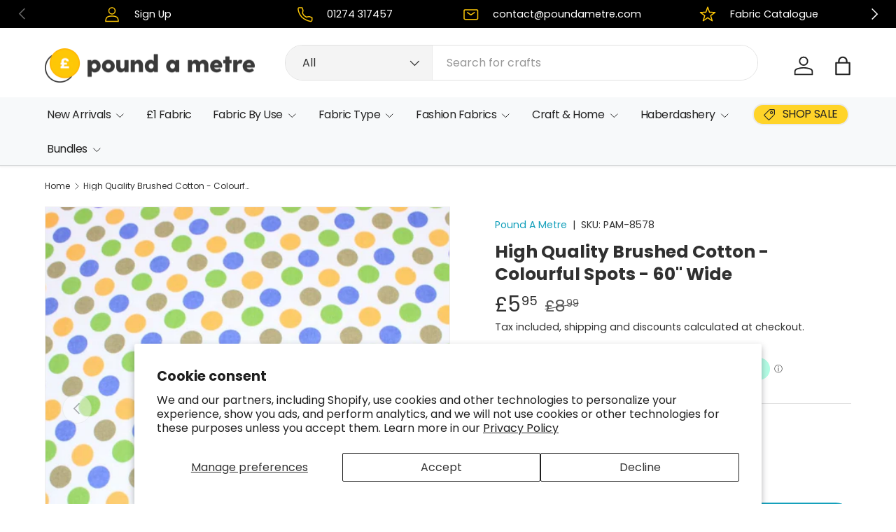

--- FILE ---
content_type: text/html; charset=utf-8
request_url: https://www.poundametre.com/products/high-quality-brushed-cotton-colourful-flowers-60-wide
body_size: 51711
content:
<!doctype html>
<html class="no-js" lang="en" dir="ltr">
<head><!--Content in content_for_header -->
<!--LayoutHub-Embed--><meta name="layouthub" /><link rel="stylesheet" href="https://fonts.googleapis.com/css?display=swap&family=Poppins:100,200,300,400,500,600,700,800,900" /><link rel="stylesheet" type="text/css" href="[data-uri]" media="all">
<!--LH--><!--/LayoutHub-Embed--><meta charset="utf-8">
<meta name="viewport" content="width=device-width,initial-scale=1">
<title>High Quality Brushed Cotton - Colourful Spots - 60&quot; Wide &ndash; Pound A Metre</title><link rel="canonical" href="https://www.poundametre.com/products/high-quality-brushed-cotton-colourful-flowers-60-wide"><link rel="icon" href="//www.poundametre.com/cdn/shop/files/FAVICON.png?crop=center&height=48&v=1753797257&width=48" type="image/png">
  <link rel="apple-touch-icon" href="//www.poundametre.com/cdn/shop/files/FAVICON.png?crop=center&height=180&v=1753797257&width=180"><meta name="description" content="Details- A truly versatile fabric used for a wide range of products, from garments to upholstery and crafting! This poly cotton has that brushed cotton effect, super smooth and perfect for pyjamas.Width- Approximately 60” Wide Weight- 130 GSM.Fabric Type/ Composition- 50% Cotton, 50% PolyesterUnit of Sale- Sold per met"><meta property="og:site_name" content="Pound A Metre">
<meta property="og:url" content="https://www.poundametre.com/products/high-quality-brushed-cotton-colourful-flowers-60-wide">
<meta property="og:title" content="High Quality Brushed Cotton - Colourful Spots - 60&quot; Wide">
<meta property="og:type" content="product">
<meta property="og:description" content="Details- A truly versatile fabric used for a wide range of products, from garments to upholstery and crafting! This poly cotton has that brushed cotton effect, super smooth and perfect for pyjamas.Width- Approximately 60” Wide Weight- 130 GSM.Fabric Type/ Composition- 50% Cotton, 50% PolyesterUnit of Sale- Sold per met"><meta property="og:image" content="http://www.poundametre.com/cdn/shop/products/high-quality-brushed-cotton-colourful-spots-60-wide-pound-a-metre-1181952608.jpg?crop=center&height=1200&v=1754086584&width=1200">
  <meta property="og:image:secure_url" content="https://www.poundametre.com/cdn/shop/products/high-quality-brushed-cotton-colourful-spots-60-wide-pound-a-metre-1181952608.jpg?crop=center&height=1200&v=1754086584&width=1200">
  <meta property="og:image:width" content="1200">
  <meta property="og:image:height" content="1200"><meta property="og:price:amount" content="5.95">
  <meta property="og:price:currency" content="GBP"><meta name="twitter:card" content="summary_large_image">
<meta name="twitter:title" content="High Quality Brushed Cotton - Colourful Spots - 60&quot; Wide">
<meta name="twitter:description" content="Details- A truly versatile fabric used for a wide range of products, from garments to upholstery and crafting! This poly cotton has that brushed cotton effect, super smooth and perfect for pyjamas.Width- Approximately 60” Wide Weight- 130 GSM.Fabric Type/ Composition- 50% Cotton, 50% PolyesterUnit of Sale- Sold per met">
<link rel="preload" href="//www.poundametre.com/cdn/shop/t/67/assets/main.css?v=167297049567451841501762476072" as="style"><style data-shopify>
@font-face {
  font-family: Poppins;
  font-weight: 400;
  font-style: normal;
  font-display: swap;
  src: url("//www.poundametre.com/cdn/fonts/poppins/poppins_n4.0ba78fa5af9b0e1a374041b3ceaadf0a43b41362.woff2") format("woff2"),
       url("//www.poundametre.com/cdn/fonts/poppins/poppins_n4.214741a72ff2596839fc9760ee7a770386cf16ca.woff") format("woff");
}
@font-face {
  font-family: Poppins;
  font-weight: 500;
  font-style: normal;
  font-display: swap;
  src: url("//www.poundametre.com/cdn/fonts/poppins/poppins_n5.ad5b4b72b59a00358afc706450c864c3c8323842.woff2") format("woff2"),
       url("//www.poundametre.com/cdn/fonts/poppins/poppins_n5.33757fdf985af2d24b32fcd84c9a09224d4b2c39.woff") format("woff");
}
@font-face {
  font-family: Poppins;
  font-weight: 400;
  font-style: italic;
  font-display: swap;
  src: url("//www.poundametre.com/cdn/fonts/poppins/poppins_i4.846ad1e22474f856bd6b81ba4585a60799a9f5d2.woff2") format("woff2"),
       url("//www.poundametre.com/cdn/fonts/poppins/poppins_i4.56b43284e8b52fc64c1fd271f289a39e8477e9ec.woff") format("woff");
}
@font-face {
  font-family: Poppins;
  font-weight: 500;
  font-style: italic;
  font-display: swap;
  src: url("//www.poundametre.com/cdn/fonts/poppins/poppins_i5.6acfce842c096080e34792078ef3cb7c3aad24d4.woff2") format("woff2"),
       url("//www.poundametre.com/cdn/fonts/poppins/poppins_i5.a49113e4fe0ad7fd7716bd237f1602cbec299b3c.woff") format("woff");
}
@font-face {
  font-family: Poppins;
  font-weight: 700;
  font-style: normal;
  font-display: swap;
  src: url("//www.poundametre.com/cdn/fonts/poppins/poppins_n7.56758dcf284489feb014a026f3727f2f20a54626.woff2") format("woff2"),
       url("//www.poundametre.com/cdn/fonts/poppins/poppins_n7.f34f55d9b3d3205d2cd6f64955ff4b36f0cfd8da.woff") format("woff");
}
@font-face {
  font-family: Poppins;
  font-weight: 400;
  font-style: normal;
  font-display: swap;
  src: url("//www.poundametre.com/cdn/fonts/poppins/poppins_n4.0ba78fa5af9b0e1a374041b3ceaadf0a43b41362.woff2") format("woff2"),
       url("//www.poundametre.com/cdn/fonts/poppins/poppins_n4.214741a72ff2596839fc9760ee7a770386cf16ca.woff") format("woff");
}
:root {
      --bg-color: 255 255 255 / 1.0;
      --bg-color-og: 255 255 255 / 1.0;
      --heading-color: 48 48 48;
      --text-color: 48 48 48;
      --text-color-og: 48 48 48;
      --scrollbar-color: 48 48 48;
      --link-color: 21 160 187;
      --link-color-og: 21 160 187;
      --star-color: 249 219 109;
      --sale-price-color: 198 32 32;--swatch-border-color-default: 214 214 214;
        --swatch-border-color-active: 152 152 152;
        --swatch-card-size: 24px;
        --swatch-variant-picker-size: 28px;--color-scheme-1-bg: 0 0 0 / 1.0;
      --color-scheme-1-grad: ;
      --color-scheme-1-heading: 255 255 255;
      --color-scheme-1-text: 255 255 255;
      --color-scheme-1-btn-bg: 255 199 6;
      --color-scheme-1-btn-text: 48 48 48;
      --color-scheme-1-btn-bg-hover: 239 187 13;--color-scheme-2-bg: 21 160 187 / 1.0;
      --color-scheme-2-grad: ;
      --color-scheme-2-heading: 252 249 241;
      --color-scheme-2-text: 252 249 241;
      --color-scheme-2-btn-bg: 255 255 255;
      --color-scheme-2-btn-text: 21 160 187;
      --color-scheme-2-btn-bg-hover: 232 246 248;--color-scheme-3-bg: 252 249 241 / 1.0;
      --color-scheme-3-grad: ;
      --color-scheme-3-heading: 48 48 48;
      --color-scheme-3-text: 48 48 48;
      --color-scheme-3-btn-bg: 21 160 187;
      --color-scheme-3-btn-text: 255 255 255;
      --color-scheme-3-btn-bg-hover: 67 180 202;

      --drawer-bg-color: 255 255 255 / 1.0;
      --drawer-text-color: 48 48 48;

      --panel-bg-color: 252 249 241 / 1.0;
      --panel-heading-color: 48 48 48;
      --panel-text-color: 48 48 48;

      --in-stock-text-color: 44 126 63;
      --low-stock-text-color: 210 134 26;
      --very-low-stock-text-color: 180 12 28;
      --no-stock-text-color: 119 119 119;
      --no-stock-backordered-text-color: 119 119 119;

      --error-bg-color: 244 216 220;
      --error-text-color: 180 12 28;
      --success-bg-color: 232 246 234;
      --success-text-color: 44 126 63;
      --info-bg-color: 228 237 250;
      --info-text-color: 26 102 210;

      --heading-font-family: Poppins, sans-serif;
      --heading-font-style: normal;
      --heading-font-weight: 700;
      --heading-scale-start: 2;
      --heading-letter-spacing: 0.0em;

      --navigation-font-family: Poppins, sans-serif;
      --navigation-font-style: normal;
      --navigation-font-weight: 400;
      --navigation-letter-spacing: -0.03em;--heading-text-transform: none;
--subheading-text-transform: none;
      --body-font-family: Poppins, sans-serif;
      --body-font-style: normal;
      --body-font-weight: 400;
      --body-font-size: 16;
      --body-font-size-px: 16px;
      --body-letter-spacing: 0.0em;

      --section-gap: 24;
      --heading-gap: calc(8 * var(--space-unit));--grid-column-gap: 20px;
      --product-card-gap: 20px;--btn-bg-color: 21 160 187;
      --btn-bg-hover-color: 67 180 202;
      --btn-text-color: 255 255 255;
      --btn-bg-color-og: 21 160 187;
      --btn-text-color-og: 255 255 255;
      --btn-alt-bg-color: 255 255 255;
      --btn-alt-bg-alpha: 1.0;
      --btn-alt-text-color: 21 160 187;
      --btn-border-width: 2px;
      --btn-padding-y: 12px;
      --btn-text-size: 0.92em;

      
      --btn-border-radius: 26px;
      

      --btn-lg-border-radius: 50%;
      --btn-icon-border-radius: 50%;
      --input-with-btn-inner-radius: var(--btn-border-radius);

      --input-bg-color: 255 255 255 / 1.0;
      --input-text-color: 48 48 48;
      --input-border-width: 2px;
      --input-border-radius: 24px;
      --textarea-border-radius: 12px;
      --input-border-radius: 26px;
      --input-bg-color-diff-3: #f7f7f7;
      --input-bg-color-diff-6: #f0f0f0;

      --modal-border-radius: 8px;
      --modal-overlay-color: 0 0 0;
      --modal-overlay-opacity: 0.4;
      --drawer-border-radius: 8px;
      --overlay-border-radius: 8px;--custom-label-bg-color: 13 44 84;
      --custom-label-text-color: 255 255 255;--sale-label-bg-color: 251 54 64;
      --sale-label-text-color: 255 255 255;--sold-out-label-bg-color: 48 48 48;
      --sold-out-label-text-color: 255 255 255;--preorder-label-bg-color: 0 166 237;
      --preorder-label-text-color: 255 255 255;

      --page-width: 1500px;
      --gutter-sm: 20px;
      --gutter-md: 48px;
      --gutter-lg: 64px;

      --payment-terms-bg-color: #ffffff;

      --coll-card-bg-color: #fcf9f1;
      --coll-card-border-color: #fcf9f1;

      --card-bg-color: 255 255 255;
      --card-text-color: 48 48 48;
      --card-border-color: #dadada;
        
          --aos-animate-duration: 1.1s;
        

        
          --aos-min-width: 0;
        
      

      --reading-width: 48em;
        --cart-savings-color: 210 0 20
      
    }@media (max-width: 769px) {
      :root {
        --reading-width: 36em;
      }
    }
  </style><link rel="stylesheet" href="//www.poundametre.com/cdn/shop/t/67/assets/main.css?v=167297049567451841501762476072">
  <script src="//www.poundametre.com/cdn/shop/t/67/assets/main.js?v=59018248527195126061762476073" defer="defer"></script><link rel="preload" href="//www.poundametre.com/cdn/fonts/poppins/poppins_n4.0ba78fa5af9b0e1a374041b3ceaadf0a43b41362.woff2" as="font" type="font/woff2" crossorigin fetchpriority="high"><link rel="preload" href="//www.poundametre.com/cdn/fonts/poppins/poppins_n7.56758dcf284489feb014a026f3727f2f20a54626.woff2" as="font" type="font/woff2" crossorigin fetchpriority="high"><script>window.performance && window.performance.mark && window.performance.mark('shopify.content_for_header.start');</script><meta name="google-site-verification" content="ldqz4JwHyXhj24GPbF5SuJvFPVcRow3SvYPFWLKoYLI">
<meta id="shopify-digital-wallet" name="shopify-digital-wallet" content="/27798077526/digital_wallets/dialog">
<meta name="shopify-checkout-api-token" content="900400d9f393f314a3660b33e004c2d2">
<meta id="in-context-paypal-metadata" data-shop-id="27798077526" data-venmo-supported="false" data-environment="production" data-locale="en_US" data-paypal-v4="true" data-currency="GBP">
<link rel="alternate" type="application/json+oembed" href="https://www.poundametre.com/products/high-quality-brushed-cotton-colourful-flowers-60-wide.oembed">
<script async="async" src="/checkouts/internal/preloads.js?locale=en-GB"></script>
<link rel="preconnect" href="https://shop.app" crossorigin="anonymous">
<script async="async" src="https://shop.app/checkouts/internal/preloads.js?locale=en-GB&shop_id=27798077526" crossorigin="anonymous"></script>
<script id="apple-pay-shop-capabilities" type="application/json">{"shopId":27798077526,"countryCode":"GB","currencyCode":"GBP","merchantCapabilities":["supports3DS"],"merchantId":"gid:\/\/shopify\/Shop\/27798077526","merchantName":"Pound A Metre","requiredBillingContactFields":["postalAddress","email","phone"],"requiredShippingContactFields":["postalAddress","email","phone"],"shippingType":"shipping","supportedNetworks":["visa","maestro","masterCard","amex","discover","elo"],"total":{"type":"pending","label":"Pound A Metre","amount":"1.00"},"shopifyPaymentsEnabled":true,"supportsSubscriptions":true}</script>
<script id="shopify-features" type="application/json">{"accessToken":"900400d9f393f314a3660b33e004c2d2","betas":["rich-media-storefront-analytics"],"domain":"www.poundametre.com","predictiveSearch":true,"shopId":27798077526,"locale":"en"}</script>
<script>var Shopify = Shopify || {};
Shopify.shop = "pound-a-metre.myshopify.com";
Shopify.locale = "en";
Shopify.currency = {"active":"GBP","rate":"1.0"};
Shopify.country = "GB";
Shopify.theme = {"name":"Updated copy of Canopy || OPT","id":182391177597,"schema_name":"Canopy","schema_version":"7.0.1","theme_store_id":732,"role":"main"};
Shopify.theme.handle = "null";
Shopify.theme.style = {"id":null,"handle":null};
Shopify.cdnHost = "www.poundametre.com/cdn";
Shopify.routes = Shopify.routes || {};
Shopify.routes.root = "/";</script>
<script type="module">!function(o){(o.Shopify=o.Shopify||{}).modules=!0}(window);</script>
<script>!function(o){function n(){var o=[];function n(){o.push(Array.prototype.slice.apply(arguments))}return n.q=o,n}var t=o.Shopify=o.Shopify||{};t.loadFeatures=n(),t.autoloadFeatures=n()}(window);</script>
<script>
  window.ShopifyPay = window.ShopifyPay || {};
  window.ShopifyPay.apiHost = "shop.app\/pay";
  window.ShopifyPay.redirectState = null;
</script>
<script id="shop-js-analytics" type="application/json">{"pageType":"product"}</script>
<script defer="defer" async type="module" src="//www.poundametre.com/cdn/shopifycloud/shop-js/modules/v2/client.init-shop-cart-sync_BN7fPSNr.en.esm.js"></script>
<script defer="defer" async type="module" src="//www.poundametre.com/cdn/shopifycloud/shop-js/modules/v2/chunk.common_Cbph3Kss.esm.js"></script>
<script defer="defer" async type="module" src="//www.poundametre.com/cdn/shopifycloud/shop-js/modules/v2/chunk.modal_DKumMAJ1.esm.js"></script>
<script type="module">
  await import("//www.poundametre.com/cdn/shopifycloud/shop-js/modules/v2/client.init-shop-cart-sync_BN7fPSNr.en.esm.js");
await import("//www.poundametre.com/cdn/shopifycloud/shop-js/modules/v2/chunk.common_Cbph3Kss.esm.js");
await import("//www.poundametre.com/cdn/shopifycloud/shop-js/modules/v2/chunk.modal_DKumMAJ1.esm.js");

  window.Shopify.SignInWithShop?.initShopCartSync?.({"fedCMEnabled":true,"windoidEnabled":true});

</script>
<script defer="defer" async type="module" src="//www.poundametre.com/cdn/shopifycloud/shop-js/modules/v2/client.payment-terms_BxzfvcZJ.en.esm.js"></script>
<script defer="defer" async type="module" src="//www.poundametre.com/cdn/shopifycloud/shop-js/modules/v2/chunk.common_Cbph3Kss.esm.js"></script>
<script defer="defer" async type="module" src="//www.poundametre.com/cdn/shopifycloud/shop-js/modules/v2/chunk.modal_DKumMAJ1.esm.js"></script>
<script type="module">
  await import("//www.poundametre.com/cdn/shopifycloud/shop-js/modules/v2/client.payment-terms_BxzfvcZJ.en.esm.js");
await import("//www.poundametre.com/cdn/shopifycloud/shop-js/modules/v2/chunk.common_Cbph3Kss.esm.js");
await import("//www.poundametre.com/cdn/shopifycloud/shop-js/modules/v2/chunk.modal_DKumMAJ1.esm.js");

  
</script>
<script>
  window.Shopify = window.Shopify || {};
  if (!window.Shopify.featureAssets) window.Shopify.featureAssets = {};
  window.Shopify.featureAssets['shop-js'] = {"shop-cart-sync":["modules/v2/client.shop-cart-sync_CJVUk8Jm.en.esm.js","modules/v2/chunk.common_Cbph3Kss.esm.js","modules/v2/chunk.modal_DKumMAJ1.esm.js"],"init-fed-cm":["modules/v2/client.init-fed-cm_7Fvt41F4.en.esm.js","modules/v2/chunk.common_Cbph3Kss.esm.js","modules/v2/chunk.modal_DKumMAJ1.esm.js"],"init-shop-email-lookup-coordinator":["modules/v2/client.init-shop-email-lookup-coordinator_Cc088_bR.en.esm.js","modules/v2/chunk.common_Cbph3Kss.esm.js","modules/v2/chunk.modal_DKumMAJ1.esm.js"],"init-windoid":["modules/v2/client.init-windoid_hPopwJRj.en.esm.js","modules/v2/chunk.common_Cbph3Kss.esm.js","modules/v2/chunk.modal_DKumMAJ1.esm.js"],"shop-button":["modules/v2/client.shop-button_B0jaPSNF.en.esm.js","modules/v2/chunk.common_Cbph3Kss.esm.js","modules/v2/chunk.modal_DKumMAJ1.esm.js"],"shop-cash-offers":["modules/v2/client.shop-cash-offers_DPIskqss.en.esm.js","modules/v2/chunk.common_Cbph3Kss.esm.js","modules/v2/chunk.modal_DKumMAJ1.esm.js"],"shop-toast-manager":["modules/v2/client.shop-toast-manager_CK7RT69O.en.esm.js","modules/v2/chunk.common_Cbph3Kss.esm.js","modules/v2/chunk.modal_DKumMAJ1.esm.js"],"init-shop-cart-sync":["modules/v2/client.init-shop-cart-sync_BN7fPSNr.en.esm.js","modules/v2/chunk.common_Cbph3Kss.esm.js","modules/v2/chunk.modal_DKumMAJ1.esm.js"],"init-customer-accounts-sign-up":["modules/v2/client.init-customer-accounts-sign-up_CfPf4CXf.en.esm.js","modules/v2/client.shop-login-button_DeIztwXF.en.esm.js","modules/v2/chunk.common_Cbph3Kss.esm.js","modules/v2/chunk.modal_DKumMAJ1.esm.js"],"pay-button":["modules/v2/client.pay-button_CgIwFSYN.en.esm.js","modules/v2/chunk.common_Cbph3Kss.esm.js","modules/v2/chunk.modal_DKumMAJ1.esm.js"],"init-customer-accounts":["modules/v2/client.init-customer-accounts_DQ3x16JI.en.esm.js","modules/v2/client.shop-login-button_DeIztwXF.en.esm.js","modules/v2/chunk.common_Cbph3Kss.esm.js","modules/v2/chunk.modal_DKumMAJ1.esm.js"],"avatar":["modules/v2/client.avatar_BTnouDA3.en.esm.js"],"init-shop-for-new-customer-accounts":["modules/v2/client.init-shop-for-new-customer-accounts_CsZy_esa.en.esm.js","modules/v2/client.shop-login-button_DeIztwXF.en.esm.js","modules/v2/chunk.common_Cbph3Kss.esm.js","modules/v2/chunk.modal_DKumMAJ1.esm.js"],"shop-follow-button":["modules/v2/client.shop-follow-button_BRMJjgGd.en.esm.js","modules/v2/chunk.common_Cbph3Kss.esm.js","modules/v2/chunk.modal_DKumMAJ1.esm.js"],"checkout-modal":["modules/v2/client.checkout-modal_B9Drz_yf.en.esm.js","modules/v2/chunk.common_Cbph3Kss.esm.js","modules/v2/chunk.modal_DKumMAJ1.esm.js"],"shop-login-button":["modules/v2/client.shop-login-button_DeIztwXF.en.esm.js","modules/v2/chunk.common_Cbph3Kss.esm.js","modules/v2/chunk.modal_DKumMAJ1.esm.js"],"lead-capture":["modules/v2/client.lead-capture_DXYzFM3R.en.esm.js","modules/v2/chunk.common_Cbph3Kss.esm.js","modules/v2/chunk.modal_DKumMAJ1.esm.js"],"shop-login":["modules/v2/client.shop-login_CA5pJqmO.en.esm.js","modules/v2/chunk.common_Cbph3Kss.esm.js","modules/v2/chunk.modal_DKumMAJ1.esm.js"],"payment-terms":["modules/v2/client.payment-terms_BxzfvcZJ.en.esm.js","modules/v2/chunk.common_Cbph3Kss.esm.js","modules/v2/chunk.modal_DKumMAJ1.esm.js"]};
</script>
<script>(function() {
  var isLoaded = false;
  function asyncLoad() {
    if (isLoaded) return;
    isLoaded = true;
    var urls = ["https:\/\/ecommplugins-scripts.trustpilot.com\/v2.1\/js\/header.min.js?settings=eyJrZXkiOiJLVGM3SXl6UUlTSkxyWk9XIiwicyI6InNrdSJ9\u0026v=2.5\u0026shop=pound-a-metre.myshopify.com","https:\/\/ecommplugins-trustboxsettings.trustpilot.com\/pound-a-metre.myshopify.com.js?settings=1761705928828\u0026shop=pound-a-metre.myshopify.com","https:\/\/widget.trustpilot.com\/bootstrap\/v5\/tp.widget.sync.bootstrap.min.js?shop=pound-a-metre.myshopify.com","https:\/\/app.layouthub.com\/shopify\/layouthub.js?shop=pound-a-metre.myshopify.com","https:\/\/chimpstatic.com\/mcjs-connected\/js\/users\/78b4d07b13701c71ae962ec8b\/bbc0a7cd71003aff65fe4a286.js?shop=pound-a-metre.myshopify.com","https:\/\/loox.io\/widget\/p_Ug5niN5E\/loox.1707688820382.js?shop=pound-a-metre.myshopify.com","https:\/\/omnisnippet1.com\/platforms\/shopify.js?source=scriptTag\u0026v=2025-09-26T10\u0026shop=pound-a-metre.myshopify.com","https:\/\/ecommplugins-scripts.trustpilot.com\/v2.1\/js\/success.min.js?settings=eyJrZXkiOiJLVGM3SXl6UUlTSkxyWk9XIiwicyI6InNrdSIsInQiOlsib3JkZXJzL3BhaWQiLCJ0cnVzdHBpbG90T3JkZXJDb25maXJtZWQiXSwidiI6IiIsImEiOiJTaG9waWZ5LTIwMTktMDQifQ==\u0026shop=pound-a-metre.myshopify.com"];
    for (var i = 0; i < urls.length; i++) {
      var s = document.createElement('script');
      s.type = 'text/javascript';
      s.async = true;
      s.src = urls[i];
      var x = document.getElementsByTagName('script')[0];
      x.parentNode.insertBefore(s, x);
    }
  };
  if(window.attachEvent) {
    window.attachEvent('onload', asyncLoad);
  } else {
    window.addEventListener('load', asyncLoad, false);
  }
})();</script>
<script id="__st">var __st={"a":27798077526,"offset":0,"reqid":"7f98e153-6866-4d70-b44a-3cff843eeb8e-1770110234","pageurl":"www.poundametre.com\/products\/high-quality-brushed-cotton-colourful-flowers-60-wide","u":"f09a15397e87","p":"product","rtyp":"product","rid":7165971071167};</script>
<script>window.ShopifyPaypalV4VisibilityTracking = true;</script>
<script id="captcha-bootstrap">!function(){'use strict';const t='contact',e='account',n='new_comment',o=[[t,t],['blogs',n],['comments',n],[t,'customer']],c=[[e,'customer_login'],[e,'guest_login'],[e,'recover_customer_password'],[e,'create_customer']],r=t=>t.map((([t,e])=>`form[action*='/${t}']:not([data-nocaptcha='true']) input[name='form_type'][value='${e}']`)).join(','),a=t=>()=>t?[...document.querySelectorAll(t)].map((t=>t.form)):[];function s(){const t=[...o],e=r(t);return a(e)}const i='password',u='form_key',d=['recaptcha-v3-token','g-recaptcha-response','h-captcha-response',i],f=()=>{try{return window.sessionStorage}catch{return}},m='__shopify_v',_=t=>t.elements[u];function p(t,e,n=!1){try{const o=window.sessionStorage,c=JSON.parse(o.getItem(e)),{data:r}=function(t){const{data:e,action:n}=t;return t[m]||n?{data:e,action:n}:{data:t,action:n}}(c);for(const[e,n]of Object.entries(r))t.elements[e]&&(t.elements[e].value=n);n&&o.removeItem(e)}catch(o){console.error('form repopulation failed',{error:o})}}const l='form_type',E='cptcha';function T(t){t.dataset[E]=!0}const w=window,h=w.document,L='Shopify',v='ce_forms',y='captcha';let A=!1;((t,e)=>{const n=(g='f06e6c50-85a8-45c8-87d0-21a2b65856fe',I='https://cdn.shopify.com/shopifycloud/storefront-forms-hcaptcha/ce_storefront_forms_captcha_hcaptcha.v1.5.2.iife.js',D={infoText:'Protected by hCaptcha',privacyText:'Privacy',termsText:'Terms'},(t,e,n)=>{const o=w[L][v],c=o.bindForm;if(c)return c(t,g,e,D).then(n);var r;o.q.push([[t,g,e,D],n]),r=I,A||(h.body.append(Object.assign(h.createElement('script'),{id:'captcha-provider',async:!0,src:r})),A=!0)});var g,I,D;w[L]=w[L]||{},w[L][v]=w[L][v]||{},w[L][v].q=[],w[L][y]=w[L][y]||{},w[L][y].protect=function(t,e){n(t,void 0,e),T(t)},Object.freeze(w[L][y]),function(t,e,n,w,h,L){const[v,y,A,g]=function(t,e,n){const i=e?o:[],u=t?c:[],d=[...i,...u],f=r(d),m=r(i),_=r(d.filter((([t,e])=>n.includes(e))));return[a(f),a(m),a(_),s()]}(w,h,L),I=t=>{const e=t.target;return e instanceof HTMLFormElement?e:e&&e.form},D=t=>v().includes(t);t.addEventListener('submit',(t=>{const e=I(t);if(!e)return;const n=D(e)&&!e.dataset.hcaptchaBound&&!e.dataset.recaptchaBound,o=_(e),c=g().includes(e)&&(!o||!o.value);(n||c)&&t.preventDefault(),c&&!n&&(function(t){try{if(!f())return;!function(t){const e=f();if(!e)return;const n=_(t);if(!n)return;const o=n.value;o&&e.removeItem(o)}(t);const e=Array.from(Array(32),(()=>Math.random().toString(36)[2])).join('');!function(t,e){_(t)||t.append(Object.assign(document.createElement('input'),{type:'hidden',name:u})),t.elements[u].value=e}(t,e),function(t,e){const n=f();if(!n)return;const o=[...t.querySelectorAll(`input[type='${i}']`)].map((({name:t})=>t)),c=[...d,...o],r={};for(const[a,s]of new FormData(t).entries())c.includes(a)||(r[a]=s);n.setItem(e,JSON.stringify({[m]:1,action:t.action,data:r}))}(t,e)}catch(e){console.error('failed to persist form',e)}}(e),e.submit())}));const S=(t,e)=>{t&&!t.dataset[E]&&(n(t,e.some((e=>e===t))),T(t))};for(const o of['focusin','change'])t.addEventListener(o,(t=>{const e=I(t);D(e)&&S(e,y())}));const B=e.get('form_key'),M=e.get(l),P=B&&M;t.addEventListener('DOMContentLoaded',(()=>{const t=y();if(P)for(const e of t)e.elements[l].value===M&&p(e,B);[...new Set([...A(),...v().filter((t=>'true'===t.dataset.shopifyCaptcha))])].forEach((e=>S(e,t)))}))}(h,new URLSearchParams(w.location.search),n,t,e,['guest_login'])})(!0,!0)}();</script>
<script integrity="sha256-4kQ18oKyAcykRKYeNunJcIwy7WH5gtpwJnB7kiuLZ1E=" data-source-attribution="shopify.loadfeatures" defer="defer" src="//www.poundametre.com/cdn/shopifycloud/storefront/assets/storefront/load_feature-a0a9edcb.js" crossorigin="anonymous"></script>
<script crossorigin="anonymous" defer="defer" src="//www.poundametre.com/cdn/shopifycloud/storefront/assets/shopify_pay/storefront-65b4c6d7.js?v=20250812"></script>
<script data-source-attribution="shopify.dynamic_checkout.dynamic.init">var Shopify=Shopify||{};Shopify.PaymentButton=Shopify.PaymentButton||{isStorefrontPortableWallets:!0,init:function(){window.Shopify.PaymentButton.init=function(){};var t=document.createElement("script");t.src="https://www.poundametre.com/cdn/shopifycloud/portable-wallets/latest/portable-wallets.en.js",t.type="module",document.head.appendChild(t)}};
</script>
<script data-source-attribution="shopify.dynamic_checkout.buyer_consent">
  function portableWalletsHideBuyerConsent(e){var t=document.getElementById("shopify-buyer-consent"),n=document.getElementById("shopify-subscription-policy-button");t&&n&&(t.classList.add("hidden"),t.setAttribute("aria-hidden","true"),n.removeEventListener("click",e))}function portableWalletsShowBuyerConsent(e){var t=document.getElementById("shopify-buyer-consent"),n=document.getElementById("shopify-subscription-policy-button");t&&n&&(t.classList.remove("hidden"),t.removeAttribute("aria-hidden"),n.addEventListener("click",e))}window.Shopify?.PaymentButton&&(window.Shopify.PaymentButton.hideBuyerConsent=portableWalletsHideBuyerConsent,window.Shopify.PaymentButton.showBuyerConsent=portableWalletsShowBuyerConsent);
</script>
<script>
  function portableWalletsCleanup(e){e&&e.src&&console.error("Failed to load portable wallets script "+e.src);var t=document.querySelectorAll("shopify-accelerated-checkout .shopify-payment-button__skeleton, shopify-accelerated-checkout-cart .wallet-cart-button__skeleton"),e=document.getElementById("shopify-buyer-consent");for(let e=0;e<t.length;e++)t[e].remove();e&&e.remove()}function portableWalletsNotLoadedAsModule(e){e instanceof ErrorEvent&&"string"==typeof e.message&&e.message.includes("import.meta")&&"string"==typeof e.filename&&e.filename.includes("portable-wallets")&&(window.removeEventListener("error",portableWalletsNotLoadedAsModule),window.Shopify.PaymentButton.failedToLoad=e,"loading"===document.readyState?document.addEventListener("DOMContentLoaded",window.Shopify.PaymentButton.init):window.Shopify.PaymentButton.init())}window.addEventListener("error",portableWalletsNotLoadedAsModule);
</script>

<script type="module" src="https://www.poundametre.com/cdn/shopifycloud/portable-wallets/latest/portable-wallets.en.js" onError="portableWalletsCleanup(this)" crossorigin="anonymous"></script>
<script nomodule>
  document.addEventListener("DOMContentLoaded", portableWalletsCleanup);
</script>

<script id='scb4127' type='text/javascript' async='' src='https://www.poundametre.com/cdn/shopifycloud/privacy-banner/storefront-banner.js'></script><link id="shopify-accelerated-checkout-styles" rel="stylesheet" media="screen" href="https://www.poundametre.com/cdn/shopifycloud/portable-wallets/latest/accelerated-checkout-backwards-compat.css" crossorigin="anonymous">
<style id="shopify-accelerated-checkout-cart">
        #shopify-buyer-consent {
  margin-top: 1em;
  display: inline-block;
  width: 100%;
}

#shopify-buyer-consent.hidden {
  display: none;
}

#shopify-subscription-policy-button {
  background: none;
  border: none;
  padding: 0;
  text-decoration: underline;
  font-size: inherit;
  cursor: pointer;
}

#shopify-subscription-policy-button::before {
  box-shadow: none;
}

      </style>
<script id="sections-script" data-sections="header,footer" defer="defer" src="//www.poundametre.com/cdn/shop/t/67/compiled_assets/scripts.js?v=191908"></script>
<script>window.performance && window.performance.mark && window.performance.mark('shopify.content_for_header.end');</script>

    <script src="//www.poundametre.com/cdn/shop/t/67/assets/animate-on-scroll.js?v=15249566486942820451762476041" defer="defer"></script>
    <link rel="stylesheet" href="//www.poundametre.com/cdn/shop/t/67/assets/animate-on-scroll.css?v=62865576715456057531762476040">
  

  <script>document.documentElement.className = document.documentElement.className.replace('no-js', 'js');</script><!-- CC Custom Head Start --><!-- CC Custom Head End --><script src="https://cdn.shopify.com/extensions/019c0eee-edaa-7efe-8d4d-9c5a39d5d323/smile-io-283/assets/smile-loader.js" type="text/javascript" defer="defer"></script>
<script src="https://cdn.shopify.com/extensions/128bf8df-35f8-4bee-8bb4-b0ebe6eff35c/clearpay-on-site-messaging-1/assets/messaging-lib-loader.js" type="text/javascript" defer="defer"></script>
<link href="https://monorail-edge.shopifysvc.com" rel="dns-prefetch">
<script>(function(){if ("sendBeacon" in navigator && "performance" in window) {try {var session_token_from_headers = performance.getEntriesByType('navigation')[0].serverTiming.find(x => x.name == '_s').description;} catch {var session_token_from_headers = undefined;}var session_cookie_matches = document.cookie.match(/_shopify_s=([^;]*)/);var session_token_from_cookie = session_cookie_matches && session_cookie_matches.length === 2 ? session_cookie_matches[1] : "";var session_token = session_token_from_headers || session_token_from_cookie || "";function handle_abandonment_event(e) {var entries = performance.getEntries().filter(function(entry) {return /monorail-edge.shopifysvc.com/.test(entry.name);});if (!window.abandonment_tracked && entries.length === 0) {window.abandonment_tracked = true;var currentMs = Date.now();var navigation_start = performance.timing.navigationStart;var payload = {shop_id: 27798077526,url: window.location.href,navigation_start,duration: currentMs - navigation_start,session_token,page_type: "product"};window.navigator.sendBeacon("https://monorail-edge.shopifysvc.com/v1/produce", JSON.stringify({schema_id: "online_store_buyer_site_abandonment/1.1",payload: payload,metadata: {event_created_at_ms: currentMs,event_sent_at_ms: currentMs}}));}}window.addEventListener('pagehide', handle_abandonment_event);}}());</script>
<script id="web-pixels-manager-setup">(function e(e,d,r,n,o){if(void 0===o&&(o={}),!Boolean(null===(a=null===(i=window.Shopify)||void 0===i?void 0:i.analytics)||void 0===a?void 0:a.replayQueue)){var i,a;window.Shopify=window.Shopify||{};var t=window.Shopify;t.analytics=t.analytics||{};var s=t.analytics;s.replayQueue=[],s.publish=function(e,d,r){return s.replayQueue.push([e,d,r]),!0};try{self.performance.mark("wpm:start")}catch(e){}var l=function(){var e={modern:/Edge?\/(1{2}[4-9]|1[2-9]\d|[2-9]\d{2}|\d{4,})\.\d+(\.\d+|)|Firefox\/(1{2}[4-9]|1[2-9]\d|[2-9]\d{2}|\d{4,})\.\d+(\.\d+|)|Chrom(ium|e)\/(9{2}|\d{3,})\.\d+(\.\d+|)|(Maci|X1{2}).+ Version\/(15\.\d+|(1[6-9]|[2-9]\d|\d{3,})\.\d+)([,.]\d+|)( \(\w+\)|)( Mobile\/\w+|) Safari\/|Chrome.+OPR\/(9{2}|\d{3,})\.\d+\.\d+|(CPU[ +]OS|iPhone[ +]OS|CPU[ +]iPhone|CPU IPhone OS|CPU iPad OS)[ +]+(15[._]\d+|(1[6-9]|[2-9]\d|\d{3,})[._]\d+)([._]\d+|)|Android:?[ /-](13[3-9]|1[4-9]\d|[2-9]\d{2}|\d{4,})(\.\d+|)(\.\d+|)|Android.+Firefox\/(13[5-9]|1[4-9]\d|[2-9]\d{2}|\d{4,})\.\d+(\.\d+|)|Android.+Chrom(ium|e)\/(13[3-9]|1[4-9]\d|[2-9]\d{2}|\d{4,})\.\d+(\.\d+|)|SamsungBrowser\/([2-9]\d|\d{3,})\.\d+/,legacy:/Edge?\/(1[6-9]|[2-9]\d|\d{3,})\.\d+(\.\d+|)|Firefox\/(5[4-9]|[6-9]\d|\d{3,})\.\d+(\.\d+|)|Chrom(ium|e)\/(5[1-9]|[6-9]\d|\d{3,})\.\d+(\.\d+|)([\d.]+$|.*Safari\/(?![\d.]+ Edge\/[\d.]+$))|(Maci|X1{2}).+ Version\/(10\.\d+|(1[1-9]|[2-9]\d|\d{3,})\.\d+)([,.]\d+|)( \(\w+\)|)( Mobile\/\w+|) Safari\/|Chrome.+OPR\/(3[89]|[4-9]\d|\d{3,})\.\d+\.\d+|(CPU[ +]OS|iPhone[ +]OS|CPU[ +]iPhone|CPU IPhone OS|CPU iPad OS)[ +]+(10[._]\d+|(1[1-9]|[2-9]\d|\d{3,})[._]\d+)([._]\d+|)|Android:?[ /-](13[3-9]|1[4-9]\d|[2-9]\d{2}|\d{4,})(\.\d+|)(\.\d+|)|Mobile Safari.+OPR\/([89]\d|\d{3,})\.\d+\.\d+|Android.+Firefox\/(13[5-9]|1[4-9]\d|[2-9]\d{2}|\d{4,})\.\d+(\.\d+|)|Android.+Chrom(ium|e)\/(13[3-9]|1[4-9]\d|[2-9]\d{2}|\d{4,})\.\d+(\.\d+|)|Android.+(UC? ?Browser|UCWEB|U3)[ /]?(15\.([5-9]|\d{2,})|(1[6-9]|[2-9]\d|\d{3,})\.\d+)\.\d+|SamsungBrowser\/(5\.\d+|([6-9]|\d{2,})\.\d+)|Android.+MQ{2}Browser\/(14(\.(9|\d{2,})|)|(1[5-9]|[2-9]\d|\d{3,})(\.\d+|))(\.\d+|)|K[Aa][Ii]OS\/(3\.\d+|([4-9]|\d{2,})\.\d+)(\.\d+|)/},d=e.modern,r=e.legacy,n=navigator.userAgent;return n.match(d)?"modern":n.match(r)?"legacy":"unknown"}(),u="modern"===l?"modern":"legacy",c=(null!=n?n:{modern:"",legacy:""})[u],f=function(e){return[e.baseUrl,"/wpm","/b",e.hashVersion,"modern"===e.buildTarget?"m":"l",".js"].join("")}({baseUrl:d,hashVersion:r,buildTarget:u}),m=function(e){var d=e.version,r=e.bundleTarget,n=e.surface,o=e.pageUrl,i=e.monorailEndpoint;return{emit:function(e){var a=e.status,t=e.errorMsg,s=(new Date).getTime(),l=JSON.stringify({metadata:{event_sent_at_ms:s},events:[{schema_id:"web_pixels_manager_load/3.1",payload:{version:d,bundle_target:r,page_url:o,status:a,surface:n,error_msg:t},metadata:{event_created_at_ms:s}}]});if(!i)return console&&console.warn&&console.warn("[Web Pixels Manager] No Monorail endpoint provided, skipping logging."),!1;try{return self.navigator.sendBeacon.bind(self.navigator)(i,l)}catch(e){}var u=new XMLHttpRequest;try{return u.open("POST",i,!0),u.setRequestHeader("Content-Type","text/plain"),u.send(l),!0}catch(e){return console&&console.warn&&console.warn("[Web Pixels Manager] Got an unhandled error while logging to Monorail."),!1}}}}({version:r,bundleTarget:l,surface:e.surface,pageUrl:self.location.href,monorailEndpoint:e.monorailEndpoint});try{o.browserTarget=l,function(e){var d=e.src,r=e.async,n=void 0===r||r,o=e.onload,i=e.onerror,a=e.sri,t=e.scriptDataAttributes,s=void 0===t?{}:t,l=document.createElement("script"),u=document.querySelector("head"),c=document.querySelector("body");if(l.async=n,l.src=d,a&&(l.integrity=a,l.crossOrigin="anonymous"),s)for(var f in s)if(Object.prototype.hasOwnProperty.call(s,f))try{l.dataset[f]=s[f]}catch(e){}if(o&&l.addEventListener("load",o),i&&l.addEventListener("error",i),u)u.appendChild(l);else{if(!c)throw new Error("Did not find a head or body element to append the script");c.appendChild(l)}}({src:f,async:!0,onload:function(){if(!function(){var e,d;return Boolean(null===(d=null===(e=window.Shopify)||void 0===e?void 0:e.analytics)||void 0===d?void 0:d.initialized)}()){var d=window.webPixelsManager.init(e)||void 0;if(d){var r=window.Shopify.analytics;r.replayQueue.forEach((function(e){var r=e[0],n=e[1],o=e[2];d.publishCustomEvent(r,n,o)})),r.replayQueue=[],r.publish=d.publishCustomEvent,r.visitor=d.visitor,r.initialized=!0}}},onerror:function(){return m.emit({status:"failed",errorMsg:"".concat(f," has failed to load")})},sri:function(e){var d=/^sha384-[A-Za-z0-9+/=]+$/;return"string"==typeof e&&d.test(e)}(c)?c:"",scriptDataAttributes:o}),m.emit({status:"loading"})}catch(e){m.emit({status:"failed",errorMsg:(null==e?void 0:e.message)||"Unknown error"})}}})({shopId: 27798077526,storefrontBaseUrl: "https://www.poundametre.com",extensionsBaseUrl: "https://extensions.shopifycdn.com/cdn/shopifycloud/web-pixels-manager",monorailEndpoint: "https://monorail-edge.shopifysvc.com/unstable/produce_batch",surface: "storefront-renderer",enabledBetaFlags: ["2dca8a86"],webPixelsConfigList: [{"id":"2068414845","configuration":"{\"apiURL\":\"https:\/\/api.omnisend.com\",\"appURL\":\"https:\/\/app.omnisend.com\",\"brandID\":\"68d6676659310ac698b79280\",\"trackingURL\":\"https:\/\/wt.omnisendlink.com\"}","eventPayloadVersion":"v1","runtimeContext":"STRICT","scriptVersion":"aa9feb15e63a302383aa48b053211bbb","type":"APP","apiClientId":186001,"privacyPurposes":["ANALYTICS","MARKETING","SALE_OF_DATA"],"dataSharingAdjustments":{"protectedCustomerApprovalScopes":["read_customer_address","read_customer_email","read_customer_name","read_customer_personal_data","read_customer_phone"]}},{"id":"1859060093","configuration":"{\"config\":\"{\\\"google_tag_ids\\\":[\\\"G-SXGSBEWBRW\\\",\\\"GT-K522MM5\\\"],\\\"target_country\\\":\\\"GB\\\",\\\"gtag_events\\\":[{\\\"type\\\":\\\"begin_checkout\\\",\\\"action_label\\\":[\\\"G-SXGSBEWBRW\\\",\\\"MC-4S7TZY0RKJ\\\"]},{\\\"type\\\":\\\"search\\\",\\\"action_label\\\":[\\\"G-SXGSBEWBRW\\\",\\\"MC-4S7TZY0RKJ\\\"]},{\\\"type\\\":\\\"view_item\\\",\\\"action_label\\\":[\\\"G-SXGSBEWBRW\\\",\\\"MC-4S7TZY0RKJ\\\"]},{\\\"type\\\":\\\"purchase\\\",\\\"action_label\\\":[\\\"G-SXGSBEWBRW\\\",\\\"MC-4S7TZY0RKJ\\\"]},{\\\"type\\\":\\\"page_view\\\",\\\"action_label\\\":[\\\"G-SXGSBEWBRW\\\",\\\"MC-4S7TZY0RKJ\\\"]},{\\\"type\\\":\\\"add_payment_info\\\",\\\"action_label\\\":[\\\"G-SXGSBEWBRW\\\",\\\"MC-4S7TZY0RKJ\\\"]},{\\\"type\\\":\\\"add_to_cart\\\",\\\"action_label\\\":[\\\"G-SXGSBEWBRW\\\",\\\"MC-4S7TZY0RKJ\\\"]}],\\\"enable_monitoring_mode\\\":false}\"}","eventPayloadVersion":"v1","runtimeContext":"OPEN","scriptVersion":"b2a88bafab3e21179ed38636efcd8a93","type":"APP","apiClientId":1780363,"privacyPurposes":[],"dataSharingAdjustments":{"protectedCustomerApprovalScopes":["read_customer_address","read_customer_email","read_customer_name","read_customer_personal_data","read_customer_phone"]}},{"id":"196739263","configuration":"{\"pixel_id\":\"1023852828085260\",\"pixel_type\":\"facebook_pixel\",\"metaapp_system_user_token\":\"-\"}","eventPayloadVersion":"v1","runtimeContext":"OPEN","scriptVersion":"ca16bc87fe92b6042fbaa3acc2fbdaa6","type":"APP","apiClientId":2329312,"privacyPurposes":["ANALYTICS","MARKETING","SALE_OF_DATA"],"dataSharingAdjustments":{"protectedCustomerApprovalScopes":["read_customer_address","read_customer_email","read_customer_name","read_customer_personal_data","read_customer_phone"]}},{"id":"shopify-app-pixel","configuration":"{}","eventPayloadVersion":"v1","runtimeContext":"STRICT","scriptVersion":"0450","apiClientId":"shopify-pixel","type":"APP","privacyPurposes":["ANALYTICS","MARKETING"]},{"id":"shopify-custom-pixel","eventPayloadVersion":"v1","runtimeContext":"LAX","scriptVersion":"0450","apiClientId":"shopify-pixel","type":"CUSTOM","privacyPurposes":["ANALYTICS","MARKETING"]}],isMerchantRequest: false,initData: {"shop":{"name":"Pound A Metre","paymentSettings":{"currencyCode":"GBP"},"myshopifyDomain":"pound-a-metre.myshopify.com","countryCode":"GB","storefrontUrl":"https:\/\/www.poundametre.com"},"customer":null,"cart":null,"checkout":null,"productVariants":[{"price":{"amount":5.95,"currencyCode":"GBP"},"product":{"title":"High Quality Brushed Cotton - Colourful Spots - 60\" Wide","vendor":"Pound A Metre","id":"7165971071167","untranslatedTitle":"High Quality Brushed Cotton - Colourful Spots - 60\" Wide","url":"\/products\/high-quality-brushed-cotton-colourful-flowers-60-wide","type":""},"id":"41312115392703","image":{"src":"\/\/www.poundametre.com\/cdn\/shop\/products\/high-quality-brushed-cotton-colourful-spots-60-wide-pound-a-metre-1181952608.jpg?v=1754086584"},"sku":"PAM-8578","title":"Full Metre","untranslatedTitle":"Full Metre"}],"purchasingCompany":null},},"https://www.poundametre.com/cdn","3918e4e0wbf3ac3cepc5707306mb02b36c6",{"modern":"","legacy":""},{"shopId":"27798077526","storefrontBaseUrl":"https:\/\/www.poundametre.com","extensionBaseUrl":"https:\/\/extensions.shopifycdn.com\/cdn\/shopifycloud\/web-pixels-manager","surface":"storefront-renderer","enabledBetaFlags":"[\"2dca8a86\"]","isMerchantRequest":"false","hashVersion":"3918e4e0wbf3ac3cepc5707306mb02b36c6","publish":"custom","events":"[[\"page_viewed\",{}],[\"product_viewed\",{\"productVariant\":{\"price\":{\"amount\":5.95,\"currencyCode\":\"GBP\"},\"product\":{\"title\":\"High Quality Brushed Cotton - Colourful Spots - 60\\\" Wide\",\"vendor\":\"Pound A Metre\",\"id\":\"7165971071167\",\"untranslatedTitle\":\"High Quality Brushed Cotton - Colourful Spots - 60\\\" Wide\",\"url\":\"\/products\/high-quality-brushed-cotton-colourful-flowers-60-wide\",\"type\":\"\"},\"id\":\"41312115392703\",\"image\":{\"src\":\"\/\/www.poundametre.com\/cdn\/shop\/products\/high-quality-brushed-cotton-colourful-spots-60-wide-pound-a-metre-1181952608.jpg?v=1754086584\"},\"sku\":\"PAM-8578\",\"title\":\"Full Metre\",\"untranslatedTitle\":\"Full Metre\"}}]]"});</script><script>
  window.ShopifyAnalytics = window.ShopifyAnalytics || {};
  window.ShopifyAnalytics.meta = window.ShopifyAnalytics.meta || {};
  window.ShopifyAnalytics.meta.currency = 'GBP';
  var meta = {"product":{"id":7165971071167,"gid":"gid:\/\/shopify\/Product\/7165971071167","vendor":"Pound A Metre","type":"","handle":"high-quality-brushed-cotton-colourful-flowers-60-wide","variants":[{"id":41312115392703,"price":595,"name":"High Quality Brushed Cotton - Colourful Spots - 60\" Wide - Full Metre","public_title":"Full Metre","sku":"PAM-8578"}],"remote":false},"page":{"pageType":"product","resourceType":"product","resourceId":7165971071167,"requestId":"7f98e153-6866-4d70-b44a-3cff843eeb8e-1770110234"}};
  for (var attr in meta) {
    window.ShopifyAnalytics.meta[attr] = meta[attr];
  }
</script>
<script class="analytics">
  (function () {
    var customDocumentWrite = function(content) {
      var jquery = null;

      if (window.jQuery) {
        jquery = window.jQuery;
      } else if (window.Checkout && window.Checkout.$) {
        jquery = window.Checkout.$;
      }

      if (jquery) {
        jquery('body').append(content);
      }
    };

    var hasLoggedConversion = function(token) {
      if (token) {
        return document.cookie.indexOf('loggedConversion=' + token) !== -1;
      }
      return false;
    }

    var setCookieIfConversion = function(token) {
      if (token) {
        var twoMonthsFromNow = new Date(Date.now());
        twoMonthsFromNow.setMonth(twoMonthsFromNow.getMonth() + 2);

        document.cookie = 'loggedConversion=' + token + '; expires=' + twoMonthsFromNow;
      }
    }

    var trekkie = window.ShopifyAnalytics.lib = window.trekkie = window.trekkie || [];
    if (trekkie.integrations) {
      return;
    }
    trekkie.methods = [
      'identify',
      'page',
      'ready',
      'track',
      'trackForm',
      'trackLink'
    ];
    trekkie.factory = function(method) {
      return function() {
        var args = Array.prototype.slice.call(arguments);
        args.unshift(method);
        trekkie.push(args);
        return trekkie;
      };
    };
    for (var i = 0; i < trekkie.methods.length; i++) {
      var key = trekkie.methods[i];
      trekkie[key] = trekkie.factory(key);
    }
    trekkie.load = function(config) {
      trekkie.config = config || {};
      trekkie.config.initialDocumentCookie = document.cookie;
      var first = document.getElementsByTagName('script')[0];
      var script = document.createElement('script');
      script.type = 'text/javascript';
      script.onerror = function(e) {
        var scriptFallback = document.createElement('script');
        scriptFallback.type = 'text/javascript';
        scriptFallback.onerror = function(error) {
                var Monorail = {
      produce: function produce(monorailDomain, schemaId, payload) {
        var currentMs = new Date().getTime();
        var event = {
          schema_id: schemaId,
          payload: payload,
          metadata: {
            event_created_at_ms: currentMs,
            event_sent_at_ms: currentMs
          }
        };
        return Monorail.sendRequest("https://" + monorailDomain + "/v1/produce", JSON.stringify(event));
      },
      sendRequest: function sendRequest(endpointUrl, payload) {
        // Try the sendBeacon API
        if (window && window.navigator && typeof window.navigator.sendBeacon === 'function' && typeof window.Blob === 'function' && !Monorail.isIos12()) {
          var blobData = new window.Blob([payload], {
            type: 'text/plain'
          });

          if (window.navigator.sendBeacon(endpointUrl, blobData)) {
            return true;
          } // sendBeacon was not successful

        } // XHR beacon

        var xhr = new XMLHttpRequest();

        try {
          xhr.open('POST', endpointUrl);
          xhr.setRequestHeader('Content-Type', 'text/plain');
          xhr.send(payload);
        } catch (e) {
          console.log(e);
        }

        return false;
      },
      isIos12: function isIos12() {
        return window.navigator.userAgent.lastIndexOf('iPhone; CPU iPhone OS 12_') !== -1 || window.navigator.userAgent.lastIndexOf('iPad; CPU OS 12_') !== -1;
      }
    };
    Monorail.produce('monorail-edge.shopifysvc.com',
      'trekkie_storefront_load_errors/1.1',
      {shop_id: 27798077526,
      theme_id: 182391177597,
      app_name: "storefront",
      context_url: window.location.href,
      source_url: "//www.poundametre.com/cdn/s/trekkie.storefront.79098466c851f41c92951ae7d219bd75d823e9dd.min.js"});

        };
        scriptFallback.async = true;
        scriptFallback.src = '//www.poundametre.com/cdn/s/trekkie.storefront.79098466c851f41c92951ae7d219bd75d823e9dd.min.js';
        first.parentNode.insertBefore(scriptFallback, first);
      };
      script.async = true;
      script.src = '//www.poundametre.com/cdn/s/trekkie.storefront.79098466c851f41c92951ae7d219bd75d823e9dd.min.js';
      first.parentNode.insertBefore(script, first);
    };
    trekkie.load(
      {"Trekkie":{"appName":"storefront","development":false,"defaultAttributes":{"shopId":27798077526,"isMerchantRequest":null,"themeId":182391177597,"themeCityHash":"12615858132366805614","contentLanguage":"en","currency":"GBP","eventMetadataId":"3f0ddad6-6684-457e-a454-8917158714e2"},"isServerSideCookieWritingEnabled":true,"monorailRegion":"shop_domain","enabledBetaFlags":["65f19447","b5387b81"]},"Session Attribution":{},"S2S":{"facebookCapiEnabled":true,"source":"trekkie-storefront-renderer","apiClientId":580111}}
    );

    var loaded = false;
    trekkie.ready(function() {
      if (loaded) return;
      loaded = true;

      window.ShopifyAnalytics.lib = window.trekkie;

      var originalDocumentWrite = document.write;
      document.write = customDocumentWrite;
      try { window.ShopifyAnalytics.merchantGoogleAnalytics.call(this); } catch(error) {};
      document.write = originalDocumentWrite;

      window.ShopifyAnalytics.lib.page(null,{"pageType":"product","resourceType":"product","resourceId":7165971071167,"requestId":"7f98e153-6866-4d70-b44a-3cff843eeb8e-1770110234","shopifyEmitted":true});

      var match = window.location.pathname.match(/checkouts\/(.+)\/(thank_you|post_purchase)/)
      var token = match? match[1]: undefined;
      if (!hasLoggedConversion(token)) {
        setCookieIfConversion(token);
        window.ShopifyAnalytics.lib.track("Viewed Product",{"currency":"GBP","variantId":41312115392703,"productId":7165971071167,"productGid":"gid:\/\/shopify\/Product\/7165971071167","name":"High Quality Brushed Cotton - Colourful Spots - 60\" Wide - Full Metre","price":"5.95","sku":"PAM-8578","brand":"Pound A Metre","variant":"Full Metre","category":"","nonInteraction":true,"remote":false},undefined,undefined,{"shopifyEmitted":true});
      window.ShopifyAnalytics.lib.track("monorail:\/\/trekkie_storefront_viewed_product\/1.1",{"currency":"GBP","variantId":41312115392703,"productId":7165971071167,"productGid":"gid:\/\/shopify\/Product\/7165971071167","name":"High Quality Brushed Cotton - Colourful Spots - 60\" Wide - Full Metre","price":"5.95","sku":"PAM-8578","brand":"Pound A Metre","variant":"Full Metre","category":"","nonInteraction":true,"remote":false,"referer":"https:\/\/www.poundametre.com\/products\/high-quality-brushed-cotton-colourful-flowers-60-wide"});
      }
    });


        var eventsListenerScript = document.createElement('script');
        eventsListenerScript.async = true;
        eventsListenerScript.src = "//www.poundametre.com/cdn/shopifycloud/storefront/assets/shop_events_listener-3da45d37.js";
        document.getElementsByTagName('head')[0].appendChild(eventsListenerScript);

})();</script>
  <script>
  if (!window.ga || (window.ga && typeof window.ga !== 'function')) {
    window.ga = function ga() {
      (window.ga.q = window.ga.q || []).push(arguments);
      if (window.Shopify && window.Shopify.analytics && typeof window.Shopify.analytics.publish === 'function') {
        window.Shopify.analytics.publish("ga_stub_called", {}, {sendTo: "google_osp_migration"});
      }
      console.error("Shopify's Google Analytics stub called with:", Array.from(arguments), "\nSee https://help.shopify.com/manual/promoting-marketing/pixels/pixel-migration#google for more information.");
    };
    if (window.Shopify && window.Shopify.analytics && typeof window.Shopify.analytics.publish === 'function') {
      window.Shopify.analytics.publish("ga_stub_initialized", {}, {sendTo: "google_osp_migration"});
    }
  }
</script>
<script
  defer
  src="https://www.poundametre.com/cdn/shopifycloud/perf-kit/shopify-perf-kit-3.1.0.min.js"
  data-application="storefront-renderer"
  data-shop-id="27798077526"
  data-render-region="gcp-us-east1"
  data-page-type="product"
  data-theme-instance-id="182391177597"
  data-theme-name="Canopy"
  data-theme-version="7.0.1"
  data-monorail-region="shop_domain"
  data-resource-timing-sampling-rate="10"
  data-shs="true"
  data-shs-beacon="true"
  data-shs-export-with-fetch="true"
  data-shs-logs-sample-rate="1"
  data-shs-beacon-endpoint="https://www.poundametre.com/api/collect"
></script>
</head>

<body class="cc-animate-enabled">
  <a class="skip-link btn btn--primary visually-hidden" href="#main-content" data-cc-role="skip">Skip to content</a><!-- BEGIN sections: header-group -->
<div id="shopify-section-sections--25667348398461__announcement" class="shopify-section shopify-section-group-header-group cc-announcement">

</div><section id="shopify-section-sections--25667348398461__icons_with_text_F4teV7" class="shopify-section shopify-section-group-header-group cc-icons-with-text"><link href="//www.poundametre.com/cdn/shop/t/67/assets/icons-with-text.css?v=67597467636249113891762476070" rel="stylesheet" type="text/css" media="all" />
<div class="icons-with-text section section--full-width section--padded-xsmall color-scheme color-scheme--1" id="sections--25667348398461__icons_with_text_F4teV7">
    <div class="container relative"><carousel-slider class="carousel block relative" inactive>
        <div class="slider-nav slide-nav--inline flex justify-between absolute top-0 h-full no-js-hidden">
          <button type="button" class="slider-nav__btn tap-target tap-target--left btn text-current has-ltr-icon" name="prev" aria-controls="slider-sections--25667348398461__icons_with_text_F4teV7">
            <span class="visually-hidden">Previous</span>
            <svg width="24" height="24" viewBox="0 0 24 24" fill="currentColor" aria-hidden="true" focusable="false" role="presentation" class="icon"><path d="m6.797 11.625 8.03-8.03 1.06 1.06-6.97 6.97 6.97 6.97-1.06 1.06z"/></svg>
          </button>
          <button type="button" class="slider-nav__btn tap-target tap-target--right btn text-current has-ltr-icon" name="next" aria-controls="slider-sections--25667348398461__icons_with_text_F4teV7">
            <span class="visually-hidden">Next</span>
            <svg width="24" height="24" viewBox="0 0 24 24" aria-hidden="true" focusable="false" role="presentation" class="icon"><path d="m9.693 4.5 7.5 7.5-7.5 7.5" stroke="currentColor" stroke-width="1.5" fill="none"/></svg>
          </button>
        </div>

        <div class="slider slider--contained relative slider--no-scrollbar" id="slider-sections--25667348398461__icons_with_text_F4teV7">
          <ul class="slider__grid grid grid-flow-col gap-theme auto-cols-1 sm:auto-cols-2 md:auto-cols-3 lg:auto-cols-4"><li class="slider__item" >
                
                <a class="text-current flex h-full justify-center items-center" href="https://www.poundametre.com/account/register">
                
<div style="color: #fdc707">
                    <svg class="icon icon--silhouette" width="24" height="24" viewBox="0 0 16 16" aria-hidden="true" focusable="false" role="presentation"><path fill="currentColor" d="M8 1.5a3.5 3.5 0 100 7 3.5 3.5 0 000-7zM5.5 5a2.5 2.5 0 115 0 2.5 2.5 0 01-5 0zM8 9.5c-1.87 0-3.52.17-4.7.98-1.21.85-1.8 2.3-1.8 4.52v.5h13V15c0-2.22-.59-3.67-1.8-4.52-1.18-.81-2.83-.98-4.7-.98zm4.12 1.8c.77.54 1.29 1.46 1.37 3.2H2.5c.08-1.74.6-2.66 1.37-3.2.89-.61 2.24-.8 4.12-.8s3.23.19 4.12.8z"/></svg>
                  </div>
                  <div class="icons-with-text__text rte"><div class="rte text-body-small">
                        <p>Sign Up</p>
                      </div></div>
                

                
                </a>
                
              </li><li class="slider__item flex justify-center items-center" >
                
<div style="color: #fdc707">
                    <svg class="icon icon--phone" width="24" height="24" viewBox="0 0 16 16" aria-hidden="true" focusable="false" role="presentation"><path stroke="currentColor" d="M11,8.92l-2.75.53A6.82,6.82,0,0,1,4.61,5.79L5.12,3,4.15.46H1.65A1.2,1.2,0,0,0,.42,1.82,13.93,13.93,0,0,0,3.94,9.45a17.1,17.1,0,0,0,8.2,4.08,1.22,1.22,0,0,0,1.47-1.23V9.91Z" fill="none" stroke-linecap="round" stroke-linejoin="round" stroke-width="1" transform="translate(1.5 1.5)"/></svg>
                  </div>
                  <div class="icons-with-text__text rte"><div class="rte text-body-small">
                        <p>01274 317457</p>
                      </div></div>
                

                
              </li><li class="slider__item flex justify-center items-center" >
                
<div style="color: #fdc707">
                    <svg class="icon icon--email" width="24" height="24" viewBox="0 0 16 16" aria-hidden="true" focusable="false" role="presentation"><path stroke="currentColor" d="M3.72,5.57,7,7.87l3.28-2.3" fill="none" stroke-linecap="round" stroke-linejoin="round" stroke-width="1" transform="translate(1.5 1)"/>
        <path stroke="currentColor" d="M.43,10.82V4.26A1.32,1.32,0,0,1,1.75,2.94h10.5a1.32,1.32,0,0,1,1.32,1.32v6.56a1.32,1.32,0,0,1-1.32,1.32H1.75A1.32,1.32,0,0,1,.43,10.82Z" fill="none" stroke-miterlimit="2" stroke-width="1" transform="translate(1.5 1)"/></svg>
                  </div>
                  <div class="icons-with-text__text rte"><div class="rte text-body-small">
                        <p>contact@poundametre.com</p>
                      </div></div>
                

                
              </li><li class="slider__item" >
                
                <a class="text-current flex h-full justify-center items-center" href="/pages/fabric-catalogue">
                
<div style="color: #fdc707">
                    <svg class="icon icon--star" width="24" height="24" viewBox="0 0 16 16" aria-hidden="true" focusable="false" role="presentation"><path fill="currentColor" d="M8 1c.21 0 .4.13.47.33l1.62 4.54 4.92.1a.5.5 0 01.29.9l-3.92 2.9 1.42 4.58a.5.5 0 01-.75.56L8 12.17 3.95 14.9a.5.5 0 01-.75-.56l1.42-4.58L.7 6.87a.5.5 0 01.29-.9l4.92-.1 1.62-4.54A.5.5 0 018 1zm0 2L6.74 6.52a.5.5 0 01-.46.33l-3.8.08L5.5 9.17a.5.5 0 01.18.55l-1.1 3.56 3.14-2.13a.5.5 0 01.56 0l3.15 2.13-1.1-3.56a.5.5 0 01.17-.55l3.02-2.23-3.8-.08a.5.5 0 01-.46-.33L8 2.99z"/></svg>
                  </div>
                  <div class="icons-with-text__text rte"><div class="rte text-body-small">
                        <p>Fabric Catalogue</p>
                      </div></div>
                

                
                </a>
                
              </li><li class="slider__item" >
                
                <a class="text-current flex h-full justify-center items-center" href="https://www.poundametre.com/apps/help-center">
                
<div style="color: #fdc707">
                    <svg class="icon icon--question_mark" width="24" height="24" viewBox="0 0 16 16" aria-hidden="true" focusable="false" role="presentation"><path fill="currentColor" d="M8 14A6 6 0 108 2a6 6 0 000 12zm0 1A7 7 0 108 1a7 7 0 000 14z" fill-rule="evenodd"/>
        <path fill="currentColor" d="M7.64 9.6a.3.3 0 01-.3-.3v-.1c0-.4.07-.75.26-1.07.19-.31.47-.58.85-.87.34-.25.55-.46.67-.66s.17-.4.17-.65v-.01c0-.73-.54-1.25-1.28-1.25-.7 0-1.25.5-1.32 1.31a.3.3 0 01-.3.28H6a.3.3 0 01-.3-.36c.1-1.24 1-2.22 2.32-2.22a2.2 2.2 0 012.28 2.22v.01c0 .42-.1.8-.3 1.14-.2.34-.5.64-.9.93-.34.25-.52.44-.63.6-.1.17-.14.35-.14.64v.06a.3.3 0 01-.3.3h-.39zm.94 1.98c0 .39-.28.72-.69.72-.4 0-.69-.33-.69-.72a.7.7 0 01.7-.71c.4 0 .68.33.68.71z" fill-rule="evenodd"/></svg>
                  </div>
                  <div class="icons-with-text__text rte"><div class="rte text-body-small">
                        <p>FAQs</p>
                      </div></div>
                

                
                </a>
                
              </li><li class="slider__item" >
                
                <a class="text-current flex h-full justify-center items-center" href="/pages/shipping-information">
                
<div style="color: #fdc707">
                    <svg class="icon icon--truck" width="24" height="24" viewBox="0 0 16 16" aria-hidden="true" focusable="false" role="presentation"><path fill="currentColor" d="M15.64 6.92L9.5 5.12V4a.5.5 0 00-.5-.5H1a.5.5 0 00-.5.5v8.5c0 .28.22.5.5.5h1.27a2.1 2.1 0 004.06 0h3.94a2.1 2.1 0 004.06 0h1.17a.5.5 0 00.5-.5V7.4a.5.5 0 00-.36-.48zM4.3 13.6a1.1 1.1 0 110-2.2 1.1 1.1 0 010 2.2zM6.33 12a2.1 2.1 0 00-4.06 0H1.5V4.5h7V12H6.33zm5.97 1.6a1.1 1.1 0 110-2.2 1.1 1.1 0 010 2.2zM15 12h-.67a2.1 2.1 0 00-4.06 0H9.5V6.17l5.5 1.6V12z"/></svg>
                  </div>
                  <div class="icons-with-text__text rte"><div class="rte text-body-small">
                        <p>Shipping</p>
                      </div></div>
                

                
                </a>
                
              </li><li class="slider__item" >
                
                <a class="text-current flex h-full justify-center items-center" href="/pages/about-us">
                
<div style="color: #fdc707">
                    <svg class="icon icon--map_pin" width="24" height="24" viewBox="0 0 16 16" aria-hidden="true" focusable="false" role="presentation"><path fill="currentColor" d="M6.72 14.63L7.5 14l.78.63-.78.96-.78-.96zm1.41-1.44L7.5 14s-.25-.3-.63-.81C5.63 11.54 3 7.8 3 5.79 3 3.14 5.01 1 7.5 1S12 3.14 12 5.79c0 2.02-2.63 5.75-3.87 7.4zm.15 1.44L7.5 14l-.78.63-.01-.02-.04-.05a26.53 26.53 0 01-.67-.87c-.43-.58-1.01-1.37-1.59-2.26A24.32 24.32 0 012.8 8.62 7.07 7.07 0 012 5.79C2 2.65 4.4 0 7.5 0S13 2.65 13 5.79c0 .9-.36 1.9-.8 2.83-.45.95-1.04 1.93-1.61 2.81a43.67 43.67 0 01-2.26 3.13l-.04.05v.01h-.01z" fill-rule="evenodd"/>
        <path fill="currentColor" d="M7.5 7a1.5 1.5 0 100-3 1.5 1.5 0 000 3zm0 1a2.5 2.5 0 100-5 2.5 2.5 0 000 5z" fill-rule="evenodd"/></svg>
                  </div>
                  <div class="icons-with-text__text rte"><div class="rte text-body-small">
                        <p>About Us</p>
                      </div></div>
                

                
                </a>
                
              </li></ul>
        </div>
      </carousel-slider>
    </div>
  </div>
</section><div id="shopify-section-sections--25667348398461__header" class="shopify-section shopify-section-group-header-group cc-header">
<style data-shopify>.header {
  --bg-color: 255 255 255 / 1.0;
  --text-color: 34 34 34;
  --mobile-menu-bg-color: 255 255 255 / 1.0;
  --mobile-menu-text-color: 34 34 34;
  --desktop-menu-bg-color: 247 249 250 / 1.0;
  --desktop-menu-text-color: 34 34 34;
  --nav-bg-color: 255 255 255;
  --nav-text-color: 34 34 34;
  --nav-child-bg-color:  255 255 255;
  --nav-child-text-color: 34 34 34;
  --header-accent-color: 175 175 175;
  --search-bg-color: 255 255 255;
  --search-text-color: 48 48 48;
  
  
  }</style><store-header class="header bg-theme-bg text-theme-text has-motion"data-is-sticky="true" data-hide-menu="true"style="--header-transition-speed: 300ms"><header class="header__grid header__grid--left-logo container flex flex-wrap items-center">
    <div class="header__logo header__logo--top-left logo flex js-closes-menu"><a class="logo__link inline-block" href="/"><span class="flex" style="max-width: 300px;">
              <picture><img src="//www.poundametre.com/cdn/shop/files/pa_logo.png?v=1753747697&amp;width=600" alt="Pound A Metre" srcset="//www.poundametre.com/cdn/shop/files/pa_logo.png?v=1753747697&amp;width=352 352w, //www.poundametre.com/cdn/shop/files/pa_logo.png?v=1753747697&amp;width=600 600w" width="600" height="100" loading="eager">
              </picture>
            </span></a></div>
<link rel="stylesheet" href="//www.poundametre.com/cdn/shop/t/67/assets/predictive-search.css?v=6717090467776348371762476082">
        <script src="//www.poundametre.com/cdn/shop/t/67/assets/predictive-search.js?v=158424367886238494141762476082" defer="defer"></script>
        <script src="//www.poundametre.com/cdn/shop/t/67/assets/tabs.js?v=135558236254064818051762476108" defer="defer"></script><div class="header__search relative js-closes-menu"><link rel="stylesheet" href="//www.poundametre.com/cdn/shop/t/67/assets/search-suggestions.css?v=182650406560369176971762476100" media="print" onload="this.media='all'"><link href="//www.poundametre.com/cdn/shop/t/67/assets/product-type-search.css?v=153328044068475290231762476091" rel="stylesheet" type="text/css" media="all" />
<predictive-search class="block" data-loading-text="Loading..."><form class="search relative search--speech search--product-types" role="search" action="/search" method="get">
    <label class="label visually-hidden" for="header-search">Search</label>
    <script src="//www.poundametre.com/cdn/shop/t/67/assets/search-form.js?v=43677551656194261111762476099" defer="defer"></script>
    <search-form class="search__form block">
      <input type="hidden" name="options[prefix]" value="last">
      <input type="search"
             class="search__input w-full input js-search-input"
             id="header-search"
             name="q"
             placeholder="Search for fabrics"
             
               data-placeholder-one="Search for fabrics"
             
             
               data-placeholder-two="Search for crafts"
             
             
               data-placeholder-three="Search for collections"
             
             data-placeholder-prompts-mob="true"
             
               data-typing-speed="100"
               data-deleting-speed="60"
               data-delay-after-deleting="500"
               data-delay-before-first-delete="2000"
               data-delay-after-word-typed="2400"
             
             role="combobox"
               autocomplete="off"
               aria-autocomplete="list"
               aria-controls="predictive-search-results"
               aria-owns="predictive-search-results"
               aria-haspopup="listbox"
               aria-expanded="false"
               spellcheck="false">
<custom-select id="product_types" class="search__product-types absolute left-0 top-0 bottom-0 js-search-product-types"><label class="label visually-hidden no-js-hidden" for="product_types-button">Product type</label><div class="custom-select relative w-full no-js-hidden"><button class="custom-select__btn input items-center" type="button"
            aria-expanded="false" aria-haspopup="listbox" id="product_types-button">
      <span class="text-start">All</span>
      <svg width="20" height="20" viewBox="0 0 24 24" class="icon" role="presentation" focusable="false" aria-hidden="true">
        <path d="M20 8.5 12.5 16 5 8.5" stroke="currentColor" stroke-width="1.5" fill="none"/>
      </svg>
    </button>
    <ul class="custom-select__listbox absolute invisible" role="listbox" tabindex="-1"
        aria-hidden="true" hidden><li class="custom-select__option js-option" id="product_types-opt-default" role="option" data-value="">
          <span class="pointer-events-none">All</span>
        </li><li class="custom-select__option flex items-center js-option" id="product_types-opt-0" role="option"
            data-value="OPTIONS_HIDDEN_PRODUCT"
            data-value-id=""

>
          <span class="pointer-events-none">OPTIONS_HIDDEN_PRODUCT</span>
        </li></ul>
  </div></custom-select>
        <input type="hidden" id="product_type_input" name="filter.p.product_type"/><button type="button" class="search__reset text-current vertical-center absolute focus-inset js-search-reset" hidden>
        <span class="visually-hidden">Reset</span>
        <svg width="24" height="24" viewBox="0 0 24 24" stroke="currentColor" stroke-width="1.5" fill="none" fill-rule="evenodd" stroke-linejoin="round" aria-hidden="true" focusable="false" role="presentation" class="icon"><path d="M5 19 19 5M5 5l14 14"/></svg>
      </button><speech-search-button class="search__speech focus-inset right-0 hidden" tabindex="0" title="Search by voice"
          style="--speech-icon-color: #e02c50">
          <svg width="24" height="24" viewBox="0 0 24 24" aria-hidden="true" focusable="false" role="presentation" class="icon"><path fill="currentColor" d="M17.3 11c0 3-2.54 5.1-5.3 5.1S6.7 14 6.7 11H5c0 3.41 2.72 6.23 6 6.72V21h2v-3.28c3.28-.49 6-3.31 6-6.72m-8.2-6.1c0-.66.54-1.2 1.2-1.2.66 0 1.2.54 1.2 1.2l-.01 6.2c0 .66-.53 1.2-1.19 1.2-.66 0-1.2-.54-1.2-1.2M12 14a3 3 0 0 0 3-3V5a3 3 0 0 0-3-3 3 3 0 0 0-3 3v6a3 3 0 0 0 3 3Z"/></svg>
        </speech-search-button>

        <link href="//www.poundametre.com/cdn/shop/t/67/assets/speech-search.css?v=47207760375520952331762476105" rel="stylesheet" type="text/css" media="all" />
        <script src="//www.poundametre.com/cdn/shop/t/67/assets/speech-search.js?v=106462966657620737681762476105" defer="defer"></script></search-form><div class="js-search-results" tabindex="-1" data-predictive-search></div>
      <span class="js-search-status visually-hidden" role="status" aria-hidden="true"></span></form>
  <div class="overlay fixed top-0 right-0 bottom-0 left-0 js-search-overlay"></div></predictive-search>
      </div><div class="header__icons flex justify-end mis-auto js-closes-menu"><a class="header__icon text-current" href="/account/login">
            <svg width="24" height="24" viewBox="0 0 24 24" fill="currentColor" aria-hidden="true" focusable="false" role="presentation" class="icon"><path d="M12 2a5 5 0 1 1 0 10 5 5 0 0 1 0-10zm0 1.429a3.571 3.571 0 1 0 0 7.142 3.571 3.571 0 0 0 0-7.142zm0 10c2.558 0 5.114.471 7.664 1.411A3.571 3.571 0 0 1 22 18.19v3.096c0 .394-.32.714-.714.714H2.714A.714.714 0 0 1 2 21.286V18.19c0-1.495.933-2.833 2.336-3.35 2.55-.94 5.106-1.411 7.664-1.411zm0 1.428c-2.387 0-4.775.44-7.17 1.324a2.143 2.143 0 0 0-1.401 2.01v2.38H20.57v-2.38c0-.898-.56-1.7-1.401-2.01-2.395-.885-4.783-1.324-7.17-1.324z"/></svg>
            <span class="visually-hidden">Log in</span>
          </a><a class="header__icon relative text-current" id="cart-icon" href="/cart" data-no-instant><svg width="24" height="24" viewBox="0 0 24 24" fill="currentColor" aria-hidden="true" focusable="false" role="presentation" class="icon"><path d="M12 2c2.761 0 5 2.089 5 4.667V8h2.2a.79.79 0 0 1 .8.778v12.444a.79.79 0 0 1-.8.778H4.8a.789.789 0 0 1-.8-.778V8.778A.79.79 0 0 1 4.8 8H7V6.667C7 4.09 9.239 2 12 2zm6.4 7.556H5.6v10.888h12.8V9.556zm-6.4-6c-1.84 0-3.333 1.392-3.333 3.11V8h6.666V6.667c0-1.719-1.492-3.111-3.333-3.111z"/></svg><span class="visually-hidden">Bag</span><div id="cart-icon-bubble"></div>
      </a>
    </div><main-menu class="main-menu main-menu--left-mob" data-menu-sensitivity="200">
        <details class="main-menu__disclosure has-motion" open>
          <summary class="main-menu__toggle md:hidden">
            <span class="main-menu__toggle-icon" aria-hidden="true"></span>
            <span class="visually-hidden">Menu</span>
          </summary>
          <div class="main-menu__content has-motion justify-between"><nav aria-label="Primary">
              <ul class="main-nav"><li><details>
                        <summary class="main-nav__item--toggle relative js-nav-hover js-toggle">
                          <a class="main-nav__item main-nav__item--primary main-nav__item-content" href="/collections/new-arrivals">
                            New Arrivals<svg width="24" height="24" viewBox="0 0 24 24" aria-hidden="true" focusable="false" role="presentation" class="icon"><path d="M20 8.5 12.5 16 5 8.5" stroke="currentColor" stroke-width="1.5" fill="none"/></svg>
                          </a>
                        </summary><div class="main-nav__child has-motion">
                          
                            <ul class="child-nav child-nav--dropdown">
                              <li class="md:hidden">
                                <button type="button" class="main-nav__item main-nav__item--back relative js-back">
                                  <div class="main-nav__item-content text-start">
                                    <svg width="24" height="24" viewBox="0 0 24 24" fill="currentColor" aria-hidden="true" focusable="false" role="presentation" class="icon"><path d="m6.797 11.625 8.03-8.03 1.06 1.06-6.97 6.97 6.97 6.97-1.06 1.06z"/></svg> Back</div>
                                </button>
                              </li>

                              <li class="md:hidden">
                                <a href="/collections/new-arrivals" class="main-nav__item child-nav__item large-text main-nav__item-header">New Arrivals</a>
                              </li><li><a class="main-nav__item child-nav__item"
                                         href="/collections/printed-chiffon-buy-1-get-1-free">Bargain Deal: Buy 1 Get 1 Free</a></li><li><a class="main-nav__item child-nav__item"
                                         href="/collections/cashmere-buy-3-get-1-free">Cashmere: Buy 1 Get 1 Free</a></li><li><a class="main-nav__item child-nav__item"
                                         href="/collections/sweatshirt-buy-2-get-1-free">Sweatshirt: Any 3 for £30</a></li><li><a class="main-nav__item child-nav__item"
                                         href="/collections/buy-1-get-1-for-a-penny">Buy 1 Get 1 For A Penny!</a></li><li><a class="main-nav__item child-nav__item"
                                         href="/collections/printed-cotton-buy-5-get-5-free">Printed Cotton: Buy 3 Get 3 FREE</a></li><li><a class="main-nav__item child-nav__item"
                                         href="/collections/wide-width-100-cotton-3-for-15">Wide Width 100% Cotton (3 for £15)</a></li><li><a class="main-nav__item child-nav__item"
                                         href="/collections/fat-quarter-sale-any-3-for-20">Fat Quarter Sale- Buy 2 Get 1 Free</a></li><li><a class="main-nav__item child-nav__item"
                                         href="/collections/cotton-bundles-buy-2-get-1-free">Cotton Bundles (3 for £25)</a></li><li><a class="main-nav__item child-nav__item"
                                         href="/collections/printed-viscose-deal">Printed Viscose Deal</a></li><li><a class="main-nav__item child-nav__item"
                                         href="/collections/cuddle-fleece-3-for-20">Cuddle Fleece (3 for £20)</a></li><li><a class="main-nav__item child-nav__item"
                                         href="/collections/brushed-cotton-deal">Brushed Cotton Deal</a></li><li><a class="main-nav__item child-nav__item"
                                         href="/collections/make-your-own-fat-quarter-bundle">Make Your Own: Fat Quarter Bundle</a></li><li><a class="main-nav__item child-nav__item"
                                         href="/collections/jersey-stretch">Jersey Multi Buy Deal</a></li></ul></div>
                      </details></li><li><a class="main-nav__item main-nav__item--primary" href="/collections/one-pound-fabric">£1 Fabric</a></li><li><details class="js-mega-nav" >
                        <summary class="main-nav__item--toggle relative js-nav-hover js-toggle">
                          <a class="main-nav__item main-nav__item--primary main-nav__item-content" href="/collections/fabric-by-use">
                            Fabric By Use<svg width="24" height="24" viewBox="0 0 24 24" aria-hidden="true" focusable="false" role="presentation" class="icon"><path d="M20 8.5 12.5 16 5 8.5" stroke="currentColor" stroke-width="1.5" fill="none"/></svg>
                          </a>
                        </summary><div class="main-nav__child mega-nav mega-nav--columns mega-nav--no-grandchildren has-motion">
                          <div class="container mega-nav--promos-bottom">
                            <ul class="child-nav md:grid md:nav-gap-x-16 md:nav-gap-y-4 md:grid-cols-3 lg:grid-cols-4">
                              <li class="md:hidden">
                                <button type="button" class="main-nav__item main-nav__item--back relative js-back">
                                  <div class="main-nav__item-content text-start">
                                    <svg width="24" height="24" viewBox="0 0 24 24" fill="currentColor" aria-hidden="true" focusable="false" role="presentation" class="icon"><path d="m6.797 11.625 8.03-8.03 1.06 1.06-6.97 6.97 6.97 6.97-1.06 1.06z"/></svg> Back</div>
                                </button>
                              </li>

                              <li class="md:hidden">
                                <a href="/collections/fabric-by-use" class="main-nav__item child-nav__item large-text main-nav__item-header">Fabric By Use</a>
                              </li><li><a class="main-nav__item child-nav__item"
                                         href="/collections/bridal-fabrics">Bridal Fabrics</a></li><li><a class="main-nav__item child-nav__item"
                                         href="/collections/christmas-fabric">Christmas Fabric</a></li><li><a class="main-nav__item child-nav__item"
                                         href="/collections/cosplay">Cosplay</a></li><li><a class="main-nav__item child-nav__item"
                                         href="/collections/craft-fabric">Craft Fabric</a></li><li><a class="main-nav__item child-nav__item"
                                         href="/collections/fabric-panels">Cushion Panels</a></li><li><a class="main-nav__item child-nav__item"
                                         href="/collections/dancewear-fabrics">Dancewear</a></li><li><a class="main-nav__item child-nav__item"
                                         href="/collections/dress-fabrics">Dress Fabrics</a></li><li><a class="main-nav__item child-nav__item"
                                         href="/collections/easter-fabrics">Easter Fabrics</a></li><li><a class="main-nav__item child-nav__item"
                                         href="/collections/fabric-bundles">Fabric Bundles</a></li><li><a class="main-nav__item child-nav__item"
                                         href="/collections/fabric-panels-1">Fabric Panels</a></li><li><a class="main-nav__item child-nav__item"
                                         href="/collections/halloween-fabrics">Halloween Fabrics</a></li><li><a class="main-nav__item child-nav__item"
                                         href="/collections/coronation-fabric-collection">Platinum Jubilee Fabric</a></li><li><a class="main-nav__item child-nav__item"
                                         href="/collections/quilting-fabrics">Quilting Fabrics</a></li><li><a class="main-nav__item child-nav__item"
                                         href="/collections/fabric-for-scrubs">Fabric For Scrubs</a></li><li><a class="main-nav__item child-nav__item"
                                         href="/collections/school-materials">School Materials</a></li><li><a class="main-nav__item child-nav__item"
                                         href="/collections/sheeting-fabric">Sheeting Fabric</a></li><li><a class="main-nav__item child-nav__item"
                                         href="/collections/wadding-interfacing">Wadding &amp; Interfacing</a></li><li><a class="main-nav__item child-nav__item"
                                         href="/collections/warm-cosy-collection">Winter Fabrics</a></li></ul><div class="child-promos" data-promo-count="3">
                                <div class="main-nav__promos mt-12 md:nav-mt-4 sm:nav-gap-x-6 sm:grid sm:nav-grid-cols-3 lg:grid-cols-3"
                                  style="--promo-text-color:#ffffff;--promo-min-height:200px;--promo-overlay-color: rgba(0, 0, 0, 0.0);"><a href="/collections/fabric-bundles" class="promo hover:grow-media overflow-hidden relative flex p-6 justify-start items-center"><div class="media absolute top-0 left-0 w-full h-full">
                                          <img data-src="//www.poundametre.com/cdn/shop/files/bunddd_45d24ddf-cbfc-4d8c-b4a6-e9c75647e9a7.jpg?v=1753751656&width=400"
         class="img-fit no-js-hidden" style="object-position: 50.0% 50.0%" loading="lazy"
         width="400"
         height="200"
         alt="Fabric bundle selection from Pound A Meter – assorted colours and textures by the metre."><noscript>
      <img src="//www.poundametre.com/cdn/shop/files/bunddd_45d24ddf-cbfc-4d8c-b4a6-e9c75647e9a7.jpg?v=1753751656&width=400"
           loading="lazy"
           class="img-fit" style="object-position: 50.0% 50.0%" width="400"
           height="200"
           alt="Fabric bundle selection from Pound A Meter – assorted colours and textures by the metre.">
    </noscript>
                                        </div></a><a href="/collections/fashion-fabrics" class="promo hover:grow-media overflow-hidden relative flex p-6 justify-center items-center text-center"><div class="media absolute top-0 left-0 w-full h-full">
                                          <img data-src="//www.poundametre.com/cdn/shop/files/fas.jpg?v=1753751661&width=400"
         class="img-fit no-js-hidden" style="object-position: 50.0% 50.0%" loading="lazy"
         width="400"
         height="200"
         alt=""><noscript>
      <img src="//www.poundametre.com/cdn/shop/files/fas.jpg?v=1753751661&width=400"
           loading="lazy"
           class="img-fit" style="object-position: 50.0% 50.0%" width="400"
           height="200"
           alt="">
    </noscript>
                                        </div></a><a href="/collections/wadding-interfacing" class="promo hover:grow-media overflow-hidden relative flex p-6 justify-center items-center text-center"><div class="media absolute top-0 left-0 w-full h-full">
                                          <img data-src="//www.poundametre.com/cdn/shop/files/FILL.jpg?v=1753751667&width=400"
         class="img-fit no-js-hidden" style="object-position: 50.0% 50.0%" loading="lazy"
         width="400"
         height="200"
         alt="Filling and wadding materials for sewing and upholstery projects – Pound A Meter."><noscript>
      <img src="//www.poundametre.com/cdn/shop/files/FILL.jpg?v=1753751667&width=400"
           loading="lazy"
           class="img-fit" style="object-position: 50.0% 50.0%" width="400"
           height="200"
           alt="Filling and wadding materials for sewing and upholstery projects – Pound A Meter.">
    </noscript>
                                        </div></a></div>
                              </div></div></div>
                      </details></li><li><details class="js-mega-nav" >
                        <summary class="main-nav__item--toggle relative js-nav-hover js-toggle">
                          <a class="main-nav__item main-nav__item--primary main-nav__item-content" href="/collections">
                            Fabric Type<svg width="24" height="24" viewBox="0 0 24 24" aria-hidden="true" focusable="false" role="presentation" class="icon"><path d="M20 8.5 12.5 16 5 8.5" stroke="currentColor" stroke-width="1.5" fill="none"/></svg>
                          </a>
                        </summary><div class="main-nav__child mega-nav mega-nav--sidebar has-motion">
                          <div class="container">
                            <ul class="child-nav ">
                              <li class="md:hidden">
                                <button type="button" class="main-nav__item main-nav__item--back relative js-back">
                                  <div class="main-nav__item-content text-start">
                                    <svg width="24" height="24" viewBox="0 0 24 24" fill="currentColor" aria-hidden="true" focusable="false" role="presentation" class="icon"><path d="m6.797 11.625 8.03-8.03 1.06 1.06-6.97 6.97 6.97 6.97-1.06 1.06z"/></svg> Back</div>
                                </button>
                              </li>

                              <li class="md:hidden">
                                <a href="/collections" class="main-nav__item child-nav__item large-text main-nav__item-header">Fabric Type</a>
                              </li><li><nav-menu class="js-mega-nav">
                                      <details open>
                                        <summary class="child-nav__item--toggle main-nav__item--toggle relative js-no-toggle-md js-sidebar-hover is-visible">
                                          <div class="main-nav__item-content"><a class="child-nav__item main-nav__item main-nav__item-content" href="/collections/cotton-fabrics-1" data-no-instant>Cotton Fabrics<svg width="24" height="24" viewBox="0 0 24 24" aria-hidden="true" focusable="false" role="presentation" class="icon"><path d="M20 8.5 12.5 16 5 8.5" stroke="currentColor" stroke-width="1.5" fill="none"/></svg>
                                            </a>
                                          </div>
                                        </summary>

                                        <div class="disclosure__panel has-motion"><ul class="main-nav__grandchild has-motion main-nav__grandchild-grid grid grid-cols-2 gap-theme md:grid md:nav-gap-x-8 md:nav-gap-y-4 md:nav-grid-cols-4" role="list" style=""><li><a class="grandchild-nav__item main-nav__item" href="/collections/100-cotton-lawn-fabrics"><div class="media relative mb-2 w-full grandchild-nav__image"style="padding-top: 100%;"><img src="//www.poundametre.com/cdn/shop/files/per-metre-luxury-dressmaking-100-digital-printed-cotton-lawn-55-cat-pound-a-metre-1200154212.jpg?crop=center&height=300&v=1761673814&width=300"
                                                           class="img-fit"
                                                           loading="lazy"
                                                           alt="100% Cotton Lawn"
                                                           height="300"
                                                           width="300">
</div>100% Cotton Lawn</a>
                                              </li><li><a class="grandchild-nav__item main-nav__item" href="/collections/batik"><div class="media relative mb-2 w-full grandchild-nav__image"style="padding-top: 100%;"><img src="//www.poundametre.com/cdn/shop/files/2-9-metres-premium-quality-100-cotton-batik-45-wide-design-12-col-5-pound-a-metre-1218340037.jpg?crop=center&height=300&v=1769542837&width=300"
                                                           class="img-fit"
                                                           loading="lazy"
                                                           alt="Batik Fabric"
                                                           height="300"
                                                           width="300">
</div>Batik Fabric</a>
                                              </li><li><a class="grandchild-nav__item main-nav__item" href="/collections/broderie-anglaise"><div class="media relative mb-2 w-full grandchild-nav__image"style="padding-top: 100%;"><img src="//www.poundametre.com/cdn/shop/files/3-metre-broderie-anglaise-floral-cotton-45-wide-yellow-white-pound-a-metre-1181947781.jpg?crop=center&height=300&v=1753975933&width=300"
                                                           class="img-fit"
                                                           loading="lazy"
                                                           alt="Broderie Anglaise Fabric"
                                                           height="300"
                                                           width="300">
</div>Broderie Anglaise Fabric</a>
                                              </li><li><a class="grandchild-nav__item main-nav__item" href="/collections/brushed-cotton"><div class="media relative mb-2 w-full grandchild-nav__image"style="padding-top: 100%;"><img src="//www.poundametre.com/cdn/shop/files/3-metres-high-quality-brushed-cotton-45-wide-playful-pound-a-metre-1214108425.jpg?crop=center&height=300&v=1767447778&width=300"
                                                           class="img-fit"
                                                           loading="lazy"
                                                           alt="Brushed Cotton"
                                                           height="300"
                                                           width="300">
</div>Brushed Cotton</a>
                                              </li><li><a class="grandchild-nav__item main-nav__item" href="/collections/corduroy"><div class="media relative mb-2 w-full grandchild-nav__image"style="padding-top: 100%;"><img src="//www.poundametre.com/cdn/shop/files/3-metres-premium-super-soft-cotton-needle-corduroy-55-wide-mint-pound-a-metre-1208037247.jpg?crop=center&height=300&v=1763826477&width=300"
                                                           class="img-fit"
                                                           loading="lazy"
                                                           alt="Corduroy Fabrics"
                                                           height="300"
                                                           width="300">
</div>Corduroy Fabrics</a>
                                              </li><li><a class="grandchild-nav__item main-nav__item" href="/collections/cotton-poplin"><div class="media relative mb-2 w-full grandchild-nav__image"style="padding-top: 100%;"><img src="//www.poundametre.com/cdn/shop/files/3-metres-luxury-dressmaking-100-digital-poplin-cotton-55-grey-pound-a-metre-1209839869.jpg?crop=center&height=300&v=1764791040&width=300"
                                                           class="img-fit"
                                                           loading="lazy"
                                                           alt="Cotton Poplin"
                                                           height="300"
                                                           width="300">
</div>Cotton Poplin</a>
                                              </li><li><a class="grandchild-nav__item main-nav__item" href="/collections/poly-cotton"><div class="media relative mb-2 w-full grandchild-nav__image"style="padding-top: 100%;"><img src="//www.poundametre.com/cdn/shop/files/3-metres-printed-sequin-poly-cotton-55-wide-high-street-37-pound-a-metre-1181936407.jpg?crop=center&height=300&v=1756269960&width=300"
                                                           class="img-fit"
                                                           loading="lazy"
                                                           alt="Polycotton Fabric"
                                                           height="300"
                                                           width="300">
</div>Polycotton Fabric</a>
                                              </li><li><a class="grandchild-nav__item main-nav__item" href="/collections/quilting-fabrics"><div class="media relative mb-2 w-full grandchild-nav__image"style="padding-top: 100%;"><img src="//www.poundametre.com/cdn/shop/files/3-metres-beautiful-rachelle-lace-fabric-55-wide-nylon-orange-pound-a-metre-1211299015.jpg?crop=center&height=300&v=1765828916&width=300"
                                                           class="img-fit"
                                                           loading="lazy"
                                                           alt="Quilting Fabrics"
                                                           height="300"
                                                           width="300">
</div>Quilting Fabrics</a>
                                              </li><li class="col-start-1 col-end-3">
                                                <a href="/collections/cotton-fabrics-1" class="main-nav__item--go">Go to Cotton Fabrics<svg width="24" height="24" viewBox="0 0 24 24" aria-hidden="true" focusable="false" role="presentation" class="icon"><path d="m9.693 4.5 7.5 7.5-7.5 7.5" stroke="currentColor" stroke-width="1.5" fill="none"/></svg>
                                                </a>
                                              </li></ul>
                                        </div>
                                      </details>
                                    </nav-menu></li><li><nav-menu class="js-mega-nav">
                                      <details open>
                                        <summary class="child-nav__item--toggle main-nav__item--toggle relative js-no-toggle-md js-sidebar-hover">
                                          <div class="main-nav__item-content"><a class="child-nav__item main-nav__item main-nav__item-content" href="/collections/non-stretch-fabrics" data-no-instant>Non-stretch Fabrics<svg width="24" height="24" viewBox="0 0 24 24" aria-hidden="true" focusable="false" role="presentation" class="icon"><path d="M20 8.5 12.5 16 5 8.5" stroke="currentColor" stroke-width="1.5" fill="none"/></svg>
                                            </a>
                                          </div>
                                        </summary>

                                        <div class="disclosure__panel has-motion"><ul class="main-nav__grandchild has-motion main-nav__grandchild-grid grid grid-cols-2 gap-theme md:grid md:nav-gap-x-8 md:nav-gap-y-4 md:nav-grid-cols-4" role="list" style=""><li><a class="grandchild-nav__item main-nav__item" href="/collections/batik"><div class="media relative mb-2 w-full grandchild-nav__image"style="padding-top: 100%;"><img src="//www.poundametre.com/cdn/shop/files/2-9-metres-premium-quality-100-cotton-batik-45-wide-design-12-col-5-pound-a-metre-1218340037.jpg?crop=center&height=300&v=1769542837&width=300"
                                                           class="img-fit"
                                                           loading="lazy"
                                                           alt="Batik Fabric"
                                                           height="300"
                                                           width="300">
</div>Batik Fabric</a>
                                              </li><li><a class="grandchild-nav__item main-nav__item" href="/collections/chiffon-georgette"><div class="media relative mb-2 w-full grandchild-nav__image"style="padding-top: 100%;"><img src="//www.poundametre.com/cdn/shop/files/3-metres-super-soft-plain-chiffon-55-wide-beige-pound-a-metre-1218170244.jpg?crop=center&height=300&v=1769456508&width=300"
                                                           class="img-fit"
                                                           loading="lazy"
                                                           alt="Chiffon &amp; Georgette Fabric"
                                                           height="300"
                                                           width="300">
</div>Chiffon &amp; Georgette Fabric</a>
                                              </li><li><a class="grandchild-nav__item main-nav__item" href="/collections/corduroy"><div class="media relative mb-2 w-full grandchild-nav__image"style="padding-top: 100%;"><img src="//www.poundametre.com/cdn/shop/files/3-metres-premium-super-soft-cotton-needle-corduroy-55-wide-mint-pound-a-metre-1208037247.jpg?crop=center&height=300&v=1763826477&width=300"
                                                           class="img-fit"
                                                           loading="lazy"
                                                           alt="Corduroy Fabrics"
                                                           height="300"
                                                           width="300">
</div>Corduroy Fabrics</a>
                                              </li><li><a class="grandchild-nav__item main-nav__item" href="/collections/cotton-fabrics-1"><div class="media relative mb-2 w-full grandchild-nav__image"style="padding-top: 100%;"><img src="//www.poundametre.com/cdn/shop/files/3-metres-luxury-printed-cotton-36-wide-design-8-pound-a-metre-1218780146.jpg?crop=center&height=300&v=1769795291&width=300"
                                                           class="img-fit"
                                                           loading="lazy"
                                                           alt="Cotton Fabrics"
                                                           height="300"
                                                           width="300">
</div>Cotton Fabrics</a>
                                              </li><li><a class="grandchild-nav__item main-nav__item" href="/collections/crepe"><div class="media relative mb-2 w-full grandchild-nav__image"style="padding-top: 100%;"><img src="//www.poundametre.com/cdn/shop/files/try-our-new-crepe-fabrics-free-3-piece-bundle-pound-a-metre-1218803508.png?crop=center&height=300&v=1769802058&width=300"
                                                           class="img-fit"
                                                           loading="lazy"
                                                           alt="Crepe Fabrics"
                                                           height="300"
                                                           width="300">
</div>Crepe Fabrics</a>
                                              </li><li><a class="grandchild-nav__item main-nav__item" href="/collections/organza-fabrics"><div class="media relative mb-2 w-full grandchild-nav__image"style="padding-top: 100%;"><img src="//www.poundametre.com/cdn/shop/files/3-metres-luxurious-embroidery-organza-55-wide-red-pound-a-metre-1181937040.jpg?crop=center&height=300&v=1756280041&width=300"
                                                           class="img-fit"
                                                           loading="lazy"
                                                           alt="Organza Fabrics"
                                                           height="300"
                                                           width="300">
</div>Organza Fabrics</a>
                                              </li><li><a class="grandchild-nav__item main-nav__item" href="/collections/poly-cotton"><div class="media relative mb-2 w-full grandchild-nav__image"style="padding-top: 100%;"><img src="//www.poundametre.com/cdn/shop/files/3-metres-printed-sequin-poly-cotton-55-wide-high-street-37-pound-a-metre-1181936407.jpg?crop=center&height=300&v=1756269960&width=300"
                                                           class="img-fit"
                                                           loading="lazy"
                                                           alt="Polycotton Fabric"
                                                           height="300"
                                                           width="300">
</div>Polycotton Fabric</a>
                                              </li><li><a class="grandchild-nav__item main-nav__item" href="/collections/rayon-fabrics"><div class="media relative mb-2 w-full grandchild-nav__image"style="padding-top: 100%;"><img src="//www.poundametre.com/cdn/shop/files/3-metre-luxurious-soft-viscose-jersey-55-navy-pound-a-metre-1218660469.jpg?crop=center&height=300&v=1769715680&width=300"
                                                           class="img-fit"
                                                           loading="lazy"
                                                           alt="Rayon Fabrics"
                                                           height="300"
                                                           width="300">
</div>Rayon Fabrics</a>
                                              </li><li class="col-start-1 col-end-3">
                                                <a href="/collections/non-stretch-fabrics" class="main-nav__item--go">Go to Non-stretch Fabrics<svg width="24" height="24" viewBox="0 0 24 24" aria-hidden="true" focusable="false" role="presentation" class="icon"><path d="m9.693 4.5 7.5 7.5-7.5 7.5" stroke="currentColor" stroke-width="1.5" fill="none"/></svg>
                                                </a>
                                              </li></ul>
                                        </div>
                                      </details>
                                    </nav-menu></li><li><nav-menu class="js-mega-nav">
                                      <details open>
                                        <summary class="child-nav__item--toggle main-nav__item--toggle relative js-no-toggle-md js-sidebar-hover">
                                          <div class="main-nav__item-content"><a class="child-nav__item main-nav__item main-nav__item-content" href="/collections/polyester-fabric" data-no-instant>Polyester Fabrics<svg width="24" height="24" viewBox="0 0 24 24" aria-hidden="true" focusable="false" role="presentation" class="icon"><path d="M20 8.5 12.5 16 5 8.5" stroke="currentColor" stroke-width="1.5" fill="none"/></svg>
                                            </a>
                                          </div>
                                        </summary>

                                        <div class="disclosure__panel has-motion"><ul class="main-nav__grandchild has-motion main-nav__grandchild-grid grid grid-cols-2 gap-theme md:grid md:nav-gap-x-8 md:nav-gap-y-4 md:nav-grid-cols-4" role="list" style=""><li><a class="grandchild-nav__item main-nav__item" href="/collections/brocade"><div class="media relative mb-2 w-full grandchild-nav__image"style="padding-top: 100%;"><img src="//www.poundametre.com/cdn/shop/files/3-metres-oriental-satin-brocade-45-wide-purple-pound-a-metre-1181936217.jpg?crop=center&height=300&v=1756259404&width=300"
                                                           class="img-fit"
                                                           loading="lazy"
                                                           alt="Brocade Fabric"
                                                           height="300"
                                                           width="300">
</div>Brocade Fabric</a>
                                              </li><li><a class="grandchild-nav__item main-nav__item" href="/collections/crepe"><div class="media relative mb-2 w-full grandchild-nav__image"style="padding-top: 100%;"><img src="//www.poundametre.com/cdn/shop/files/try-our-new-crepe-fabrics-free-3-piece-bundle-pound-a-metre-1218803508.png?crop=center&height=300&v=1769802058&width=300"
                                                           class="img-fit"
                                                           loading="lazy"
                                                           alt="Crepe Fabrics"
                                                           height="300"
                                                           width="300">
</div>Crepe Fabrics</a>
                                              </li><li><a class="grandchild-nav__item main-nav__item" href="/collections/lace-fabrics"><div class="media relative mb-2 w-full grandchild-nav__image"style="padding-top: 100%;"><img src="//www.poundametre.com/cdn/shop/files/3-metres-beautiful-rachelle-lace-fabric-55-wide-nylon-orange-pound-a-metre-1211299015.jpg?crop=center&height=300&v=1765828916&width=300"
                                                           class="img-fit"
                                                           loading="lazy"
                                                           alt="Lace Fabrics"
                                                           height="300"
                                                           width="300">
</div>Lace Fabrics</a>
                                              </li><li><a class="grandchild-nav__item main-nav__item" href="/collections/satin-fabric"><div class="media relative mb-2 w-full grandchild-nav__image"style="padding-top: 100%;"><img src="//www.poundametre.com/cdn/shop/files/3-metres-premium-satin-suiting-55-cream-pound-a-metre-1218170250.jpg?crop=center&height=300&v=1769456533&width=300"
                                                           class="img-fit"
                                                           loading="lazy"
                                                           alt="Satin Fabric"
                                                           height="300"
                                                           width="300">
</div>Satin Fabric</a>
                                              </li><li><a class="grandchild-nav__item main-nav__item" href="/collections/sequin-fabrics"><div class="media relative mb-2 w-full grandchild-nav__image"style="padding-top: 100%;"><img src="//www.poundametre.com/cdn/shop/files/3-metres-luxurious-sequins-on-net-55-wide-pink-pound-a-metre-1210576306.jpg?crop=center&height=300&v=1765299612&width=300"
                                                           class="img-fit"
                                                           loading="lazy"
                                                           alt="Sequin Fabrics"
                                                           height="300"
                                                           width="300">
</div>Sequin Fabrics</a>
                                              </li><li><a class="grandchild-nav__item main-nav__item" href="/collections/taffeta-fabrics"><div class="media relative mb-2 w-full grandchild-nav__image"style="padding-top: 100%;"><img src="//www.poundametre.com/cdn/shop/files/5-metre-premium-taffeta-lining-55-deal-50-pound-a-metre-1208951038.jpg?crop=center&height=300&v=1764179158&width=300"
                                                           class="img-fit"
                                                           loading="lazy"
                                                           alt="Taffeta Fabrics"
                                                           height="300"
                                                           width="300">
</div>Taffeta Fabrics</a>
                                              </li><li><a class="grandchild-nav__item main-nav__item" href="/collections/velvet"><div class="media relative mb-2 w-full grandchild-nav__image"style="padding-top: 100%;"><img src="//www.poundametre.com/cdn/shop/files/3-metres-premium-printed-spandex-velvet-55-wide-maroon-feather-pound-a-metre-1181941055.jpg?crop=center&height=300&v=1753845846&width=300"
                                                           class="img-fit"
                                                           loading="lazy"
                                                           alt="Velvet Fabric"
                                                           height="300"
                                                           width="300">
</div>Velvet Fabric</a>
                                              </li><li class="col-start-1 col-end-3">
                                                <a href="/collections/polyester-fabric" class="main-nav__item--go">Go to Polyester Fabrics<svg width="24" height="24" viewBox="0 0 24 24" aria-hidden="true" focusable="false" role="presentation" class="icon"><path d="m9.693 4.5 7.5 7.5-7.5 7.5" stroke="currentColor" stroke-width="1.5" fill="none"/></svg>
                                                </a>
                                              </li></ul>
                                        </div>
                                      </details>
                                    </nav-menu></li><li><nav-menu class="js-mega-nav">
                                      <details open>
                                        <summary class="child-nav__item--toggle main-nav__item--toggle relative js-no-toggle-md js-sidebar-hover">
                                          <div class="main-nav__item-content"><a class="child-nav__item main-nav__item main-nav__item-content" href="/collections/regular-fabrics" data-no-instant>Regular Fabrics<svg width="24" height="24" viewBox="0 0 24 24" aria-hidden="true" focusable="false" role="presentation" class="icon"><path d="M20 8.5 12.5 16 5 8.5" stroke="currentColor" stroke-width="1.5" fill="none"/></svg>
                                            </a>
                                          </div>
                                        </summary>

                                        <div class="disclosure__panel has-motion"><ul class="main-nav__grandchild has-motion main-nav__grandchild-grid grid grid-cols-2 gap-theme md:grid md:nav-gap-x-8 md:nav-gap-y-4 md:nav-grid-cols-4" role="list" style=""><li><a class="grandchild-nav__item main-nav__item" href="/products/per-metre-k35-100-plain-quilting-cotton-44-112cm-width-colour-40"><div class="media relative mb-2 w-full grandchild-nav__image"style="padding-top: 100%;"><img src="//www.poundametre.com/cdn/shop/products/plain-quilting-100-cotton-k35-44-wide-90-colours-available-cut-price-fabrics-1181952449.jpg?crop=center&height=300&v=1754081047&width=300"
                                                           class="img-fit"
                                                           loading="lazy"
                                                           alt="100% Cotton Fabric (90 Cols)"
                                                           height="300"
                                                           width="300">
</div>100% Cotton Fabric (90 Cols)</a>
                                              </li><li><a class="grandchild-nav__item main-nav__item" href="/products/superior-smooth-chiffon-fabric-60-wide-variations-available"><div class="media relative mb-2 w-full grandchild-nav__image"style="padding-top: 100%;"><img src="//www.poundametre.com/cdn/shop/products/premium-quality-smooth-chiffon-fabric-60-wide-variations-available-pound-a-metre-1181967187.jpg?crop=center&height=300&v=1754485927&width=300"
                                                           class="img-fit"
                                                           loading="lazy"
                                                           alt="Chiffon Fabric (24 Cols)"
                                                           height="300"
                                                           width="300">
</div>Chiffon Fabric (24 Cols)</a>
                                              </li><li><a class="grandchild-nav__item main-nav__item" href="/products/premium-quality-duchess-matte-wedding-satin-60-wide-variations-available"><div class="media relative mb-2 w-full grandchild-nav__image"style="padding-top: 100%;"><img src="//www.poundametre.com/cdn/shop/products/premium-quality-duchess-matte-wedding-satin-60-wide-variations-available-pound-a-metre-1181955956.jpg?crop=center&height=300&v=1754168529&width=300"
                                                           class="img-fit"
                                                           loading="lazy"
                                                           alt="Duchess Satin (24 Cols)"
                                                           height="300"
                                                           width="300">
</div>Duchess Satin (24 Cols)</a>
                                              </li><li><a class="grandchild-nav__item main-nav__item" href="/products/premium-quality-dupion-60-variations-available"><div class="media relative mb-2 w-full grandchild-nav__image"style="padding-top: 100%;"><img src="//www.poundametre.com/cdn/shop/products/premium-quality-dupion-60-wide-variations-available-pound-a-metre-1181967042.jpg?crop=center&height=300&v=1754481973&width=300"
                                                           class="img-fit"
                                                           loading="lazy"
                                                           alt="Dupion Fabric (20 Cols)"
                                                           height="300"
                                                           width="300">
</div>Dupion Fabric (20 Cols)</a>
                                              </li><li><a class="grandchild-nav__item main-nav__item" href="/products/premium-quality-plain-georgette-59-wide-variations-available"><div class="media relative mb-2 w-full grandchild-nav__image"style="padding-top: 100%;"><img src="//www.poundametre.com/cdn/shop/products/premium-quality-plain-georgette-59-wide-variations-available-pound-a-metre-1181955934.jpg?crop=center&height=300&v=1754167805&width=300"
                                                           class="img-fit"
                                                           loading="lazy"
                                                           alt="Georgette Fabric (24 Cols)"
                                                           height="300"
                                                           width="300">
</div>Georgette Fabric (24 Cols)</a>
                                              </li><li><a class="grandchild-nav__item main-nav__item" href="/products/plain-polycotton-fabric-nhs-scrubs-material"><div class="media relative mb-2 w-full grandchild-nav__image"style="padding-top: 100%;"><img src="//www.poundametre.com/cdn/shop/products/premium-plain-polycotton-fabric-60-washable-45-20-colours-available-pound-a-metre-1181967147.jpg?crop=center&height=300&v=1754484495&width=300"
                                                           class="img-fit"
                                                           loading="lazy"
                                                           alt="Polycotton Fabric (20 Cols)"
                                                           height="300"
                                                           width="300">
</div>Polycotton Fabric (20 Cols)</a>
                                              </li><li><a class="grandchild-nav__item main-nav__item" href="/products/150cm-premium-quality-plain-taffeta-variations-available"><div class="media relative mb-2 w-full grandchild-nav__image"style="padding-top: 100%;"><img src="//www.poundametre.com/cdn/shop/products/premium-quality-plain-taffeta-60-variations-available-pound-a-metre-1181967073.jpg?crop=center&height=300&v=1754482822&width=300"
                                                           class="img-fit"
                                                           loading="lazy"
                                                           alt="Taffeta Fabric (24 Cols)"
                                                           height="300"
                                                           width="300">
</div>Taffeta Fabric (24 Cols)</a>
                                              </li><li><a class="grandchild-nav__item main-nav__item" href="/collections/wadding-interfacing"><div class="media relative mb-2 w-full grandchild-nav__image"style="padding-top: 100%;"><img src="//www.poundametre.com/cdn/shop/files/3-metres-premium-cotton-interfacing-55-wide-blue-pound-a-metre-1218644573.jpg?crop=center&height=300&v=1769708509&width=300"
                                                           class="img-fit"
                                                           loading="lazy"
                                                           alt="Wadding &amp; Interfacing"
                                                           height="300"
                                                           width="300">
</div>Wadding &amp; Interfacing</a>
                                              </li><li class="col-start-1 col-end-3">
                                                <a href="/collections/regular-fabrics" class="main-nav__item--go">Go to Regular Fabrics<svg width="24" height="24" viewBox="0 0 24 24" aria-hidden="true" focusable="false" role="presentation" class="icon"><path d="m9.693 4.5 7.5 7.5-7.5 7.5" stroke="currentColor" stroke-width="1.5" fill="none"/></svg>
                                                </a>
                                              </li></ul>
                                        </div>
                                      </details>
                                    </nav-menu></li><li><nav-menu class="js-mega-nav">
                                      <details open>
                                        <summary class="child-nav__item--toggle main-nav__item--toggle relative js-no-toggle-md js-sidebar-hover">
                                          <div class="main-nav__item-content"><a class="child-nav__item main-nav__item main-nav__item-content" href="/collections/printed-fabrics-1" data-no-instant>Shop By Print<svg width="24" height="24" viewBox="0 0 24 24" aria-hidden="true" focusable="false" role="presentation" class="icon"><path d="M20 8.5 12.5 16 5 8.5" stroke="currentColor" stroke-width="1.5" fill="none"/></svg>
                                            </a>
                                          </div>
                                        </summary>

                                        <div class="disclosure__panel has-motion"><ul class="main-nav__grandchild has-motion main-nav__grandchild-grid grid grid-cols-2 gap-theme md:grid md:nav-gap-x-8 md:nav-gap-y-4 md:nav-grid-cols-4" role="list" style=""><li><a class="grandchild-nav__item main-nav__item" href="/collections/abstract-printed-fabrics"><div class="media relative mb-2 w-full grandchild-nav__image"style="padding-top: 100%;"><img src="//www.poundametre.com/cdn/shop/products/diy-beeswax-wrap-kit-4-cotton-fat-quarters-200g-beeswax-over-the-rainbow-pound-a-metre-1181951530.jpg?crop=center&height=300&v=1754058019&width=300"
                                                           class="img-fit"
                                                           loading="lazy"
                                                           alt="Abstract Printed Fabrics"
                                                           height="300"
                                                           width="300">
</div>Abstract Printed Fabrics</a>
                                              </li><li><a class="grandchild-nav__item main-nav__item" href="/collections/animal-printed-fabrics"><div class="media relative mb-2 w-full grandchild-nav__image"style="padding-top: 100%;"><img src="//www.poundametre.com/cdn/shop/products/a4-animal-card-sheets-15-assorted-designs-pound-a-metre-1181956482.jpg?crop=center&height=300&v=1754181134&width=300"
                                                           class="img-fit"
                                                           loading="lazy"
                                                           alt="Animal Printed Fabrics"
                                                           height="300"
                                                           width="300">
</div>Animal Printed Fabrics</a>
                                              </li><li><a class="grandchild-nav__item main-nav__item" href="/collections/christmas-fabric"><div class="media relative mb-2 w-full grandchild-nav__image"style="padding-top: 100%;"><img src="//www.poundametre.com/cdn/shop/files/free-christmas-gift-3-metres-printed-100-cotton-pound-a-metre-1213088034.png?crop=center&height=300&v=1766655732&width=300"
                                                           class="img-fit"
                                                           loading="lazy"
                                                           alt="Christmas Fabrics"
                                                           height="300"
                                                           width="300">
</div>Christmas Fabrics</a>
                                              </li><li><a class="grandchild-nav__item main-nav__item" href="/collections/easter-fabrics"><div class="media relative mb-2 w-full grandchild-nav__image"style="padding-top: 100%;"><img src="//www.poundametre.com/cdn/shop/products/diy-beeswax-wrap-kit-4-cotton-fat-quarters-200g-beeswax-happy-easter-pound-a-metre-1181951554.jpg?crop=center&height=300&v=1753740368&width=300"
                                                           class="img-fit"
                                                           loading="lazy"
                                                           alt="Easter Fabrics"
                                                           height="300"
                                                           width="300">
</div>Easter Fabrics</a>
                                              </li><li><a class="grandchild-nav__item main-nav__item" href="/collections/floral-fabrics"><div class="media relative mb-2 w-full grandchild-nav__image"style="padding-top: 100%;"><img src="//www.poundametre.com/cdn/shop/products/100-quilting-cotton-floral-essentials-collection-44-wide-pound-a-metre-1181953535.jpg?crop=center&height=300&v=1754110692&width=300"
                                                           class="img-fit"
                                                           loading="lazy"
                                                           alt="Floral Fabrics"
                                                           height="300"
                                                           width="300">
</div>Floral Fabrics</a>
                                              </li><li><a class="grandchild-nav__item main-nav__item" href="/collections/halloween-fabrics"><div class="media relative mb-2 w-full grandchild-nav__image"style="padding-top: 100%;"><img src="//www.poundametre.com/cdn/shop/products/5-piece-exclusive-fat-quarter-100-halloween-cotton-pound-a-metre-1181956485.jpg?crop=center&height=300&v=1754181365&width=300"
                                                           class="img-fit"
                                                           loading="lazy"
                                                           alt="Halloween Fabrics"
                                                           height="300"
                                                           width="300">
</div>Halloween Fabrics</a>
                                              </li><li class="col-start-1 col-end-3">
                                                <a href="/collections/printed-fabrics-1" class="main-nav__item--go">Go to Shop By Print<svg width="24" height="24" viewBox="0 0 24 24" aria-hidden="true" focusable="false" role="presentation" class="icon"><path d="m9.693 4.5 7.5 7.5-7.5 7.5" stroke="currentColor" stroke-width="1.5" fill="none"/></svg>
                                                </a>
                                              </li></ul>
                                        </div>
                                      </details>
                                    </nav-menu></li><li><nav-menu class="js-mega-nav">
                                      <details open>
                                        <summary class="child-nav__item--toggle main-nav__item--toggle relative js-no-toggle-md js-sidebar-hover">
                                          <div class="main-nav__item-content"><a class="child-nav__item main-nav__item main-nav__item-content" href="/collections/jersey-stretch" data-no-instant>Stretch Fabrics<svg width="24" height="24" viewBox="0 0 24 24" aria-hidden="true" focusable="false" role="presentation" class="icon"><path d="M20 8.5 12.5 16 5 8.5" stroke="currentColor" stroke-width="1.5" fill="none"/></svg>
                                            </a>
                                          </div>
                                        </summary>

                                        <div class="disclosure__panel has-motion"><ul class="main-nav__grandchild has-motion main-nav__grandchild-grid grid grid-cols-2 gap-theme md:grid md:nav-gap-x-8 md:nav-gap-y-4 md:nav-grid-cols-4" role="list" style=""><li><a class="grandchild-nav__item main-nav__item" href="/collections/jersey-stretch"><div class="media relative mb-2 w-full grandchild-nav__image"style="padding-top: 100%;"><img src="//www.poundametre.com/cdn/shop/files/premium-stretch-fur-fabric-60-wide-cream-pound-a-metre-1219058028.jpg?crop=center&height=300&v=1770054029&width=300"
                                                           class="img-fit"
                                                           loading="lazy"
                                                           alt="Jersey Fabric"
                                                           height="300"
                                                           width="300">
</div>Jersey Fabric</a>
                                              </li><li><a class="grandchild-nav__item main-nav__item" href="/collections/mesh-fabrics"><div class="media relative mb-2 w-full grandchild-nav__image"style="padding-top: 100%;"><img src="//www.poundametre.com/cdn/shop/files/per-metre-luxurious-beads-on-mesh-55-wide-beige-pound-a-metre-1181938007.jpg?crop=center&height=300&v=1756296001&width=300"
                                                           class="img-fit"
                                                           loading="lazy"
                                                           alt="Mesh Fabrics"
                                                           height="300"
                                                           width="300">
</div>Mesh Fabrics</a>
                                              </li><li><a class="grandchild-nav__item main-nav__item" href="/collections/terry-fabrics"><div class="media relative mb-2 w-full grandchild-nav__image"style="padding-top: 100%;"><img src="//www.poundametre.com/cdn/shop/files/cotton-looped-backed-terry-jersey-74-wide-black-pound-a-metre-1181945037.jpg?crop=center&height=300&v=1753799526&width=300"
                                                           class="img-fit"
                                                           loading="lazy"
                                                           alt="Terry Fabrics"
                                                           height="300"
                                                           width="300">
</div>Terry Fabrics</a>
                                              </li><li class="col-start-1 col-end-3">
                                                <a href="/collections/jersey-stretch" class="main-nav__item--go">Go to Stretch Fabrics<svg width="24" height="24" viewBox="0 0 24 24" aria-hidden="true" focusable="false" role="presentation" class="icon"><path d="m9.693 4.5 7.5 7.5-7.5 7.5" stroke="currentColor" stroke-width="1.5" fill="none"/></svg>
                                                </a>
                                              </li></ul>
                                        </div>
                                      </details>
                                    </nav-menu></li><li><nav-menu class="js-mega-nav">
                                      <details open>
                                        <summary class="child-nav__item--toggle main-nav__item--toggle relative js-no-toggle-md js-sidebar-hover">
                                          <div class="main-nav__item-content"><a class="child-nav__item main-nav__item main-nav__item-content" href="/collections/fabric-bundles" data-no-instant>Fabric Bundles<svg width="24" height="24" viewBox="0 0 24 24" aria-hidden="true" focusable="false" role="presentation" class="icon"><path d="M20 8.5 12.5 16 5 8.5" stroke="currentColor" stroke-width="1.5" fill="none"/></svg>
                                            </a>
                                          </div>
                                        </summary>

                                        <div class="disclosure__panel has-motion"><ul class="main-nav__grandchild has-motion main-nav__grandchild-grid grid grid-cols-2 gap-theme md:grid md:nav-gap-x-8 md:nav-gap-y-4 md:nav-grid-cols-4" role="list" style=""><li><a class="grandchild-nav__item main-nav__item" href="/collections/fabric-bundles"><div class="media relative mb-2 w-full grandchild-nav__image"style="padding-top: 100%;"><img src="//www.poundametre.com/cdn/shop/files/2-metre-bag-wadding-batting-bundle-pound-a-metre-1181939203.png?crop=center&height=300&v=1756319524&width=300"
                                                           class="img-fit"
                                                           loading="lazy"
                                                           alt="All Fabric Bundles"
                                                           height="300"
                                                           width="300">
</div>All Fabric Bundles</a>
                                              </li><li><a class="grandchild-nav__item main-nav__item" href="/collections/fat-quarter-bundles"><div class="media relative mb-2 w-full grandchild-nav__image"style="padding-top: 100%;"><img src="//www.poundametre.com/cdn/shop/files/4-piece-fat-quarter-bundle-100-cotton-floral-black-friday-sale-pound-a-metre-1181944017.jpg?crop=center&height=300&v=1753777582&width=300"
                                                           class="img-fit"
                                                           loading="lazy"
                                                           alt="Fat Quarter Fabric Bundles"
                                                           height="300"
                                                           width="300">
</div>Fat Quarter Fabric Bundles</a>
                                              </li><li><a class="grandchild-nav__item main-nav__item" href="/collections/wadding-interfacing"><div class="media relative mb-2 w-full grandchild-nav__image"style="padding-top: 100%;"><img src="//www.poundametre.com/cdn/shop/files/3-metres-premium-cotton-interfacing-55-wide-blue-pound-a-metre-1218644573.jpg?crop=center&height=300&v=1769708509&width=300"
                                                           class="img-fit"
                                                           loading="lazy"
                                                           alt="Wadding &amp; Interfacing"
                                                           height="300"
                                                           width="300">
</div>Wadding &amp; Interfacing</a>
                                              </li><li class="col-start-1 col-end-3">
                                                <a href="/collections/fabric-bundles" class="main-nav__item--go">Go to Fabric Bundles<svg width="24" height="24" viewBox="0 0 24 24" aria-hidden="true" focusable="false" role="presentation" class="icon"><path d="m9.693 4.5 7.5 7.5-7.5 7.5" stroke="currentColor" stroke-width="1.5" fill="none"/></svg>
                                                </a>
                                              </li></ul>
                                        </div>
                                      </details>
                                    </nav-menu></li></ul></div></div>
                      </details></li><li><details class="js-mega-nav" >
                        <summary class="main-nav__item--toggle relative js-nav-hover js-toggle">
                          <a class="main-nav__item main-nav__item--primary main-nav__item-content" href="/collections/fashion-fabrics">
                            Fashion Fabrics<svg width="24" height="24" viewBox="0 0 24 24" aria-hidden="true" focusable="false" role="presentation" class="icon"><path d="M20 8.5 12.5 16 5 8.5" stroke="currentColor" stroke-width="1.5" fill="none"/></svg>
                          </a>
                        </summary><div class="main-nav__child mega-nav mega-nav--columns mega-nav--no-grandchildren has-motion">
                          <div class="container">
                            <ul class="child-nav md:grid md:nav-gap-x-16 md:nav-gap-y-4 md:grid-cols-3 lg:grid-cols-4">
                              <li class="md:hidden">
                                <button type="button" class="main-nav__item main-nav__item--back relative js-back">
                                  <div class="main-nav__item-content text-start">
                                    <svg width="24" height="24" viewBox="0 0 24 24" fill="currentColor" aria-hidden="true" focusable="false" role="presentation" class="icon"><path d="m6.797 11.625 8.03-8.03 1.06 1.06-6.97 6.97 6.97 6.97-1.06 1.06z"/></svg> Back</div>
                                </button>
                              </li>

                              <li class="md:hidden">
                                <a href="/collections/fashion-fabrics" class="main-nav__item child-nav__item large-text main-nav__item-header">Fashion Fabrics</a>
                              </li><li><a class="main-nav__item child-nav__item"
                                         href="/collections/batik">Batik Fabrics</a></li><li><a class="main-nav__item child-nav__item"
                                         href="/collections/brocade">Brocade</a></li><li><a class="main-nav__item child-nav__item"
                                         href="/collections/broderie-anglaise">Broderie Anglaise</a></li><li><a class="main-nav__item child-nav__item"
                                         href="/collections/brushed-cotton">Brushed Cotton</a></li><li><a class="main-nav__item child-nav__item"
                                         href="/collections/canvas">Canvas</a></li><li><a class="main-nav__item child-nav__item"
                                         href="/collections/cashmere">Cashmere</a></li><li><a class="main-nav__item child-nav__item"
                                         href="/collections/chiffon-georgette">Chiffon &amp; Georgette</a></li><li><a class="main-nav__item child-nav__item"
                                         href="/collections/corduroy">Corduroy</a></li><li><a class="main-nav__item child-nav__item"
                                         href="/collections/cotton-fabrics-1">Cotton Fabrics</a></li><li><a class="main-nav__item child-nav__item"
                                         href="/collections/100-cotton-lawn-fabrics">Cotton Lawn</a></li><li><a class="main-nav__item child-nav__item"
                                         href="/collections/cotton-poplin">Cotton Poplin</a></li><li><a class="main-nav__item child-nav__item"
                                         href="/collections/cotton-sateen">Cotton Sateen</a></li><li><a class="main-nav__item child-nav__item"
                                         href="/collections/crepe">Crepe Fabrics</a></li><li><a class="main-nav__item child-nav__item"
                                         href="/collections/denim">Denim</a></li><li><a class="main-nav__item child-nav__item"
                                         href="/collections/faux-fur">Faux Fur</a></li><li><a class="main-nav__item child-nav__item"
                                         href="/collections/fleece">Fleece</a></li><li><a class="main-nav__item child-nav__item"
                                         href="/collections/foil-fabrics">Foil Fabrics</a></li><li><a class="main-nav__item child-nav__item"
                                         href="/collections/french-terry">French Terry</a></li><li><a class="main-nav__item child-nav__item"
                                         href="/collections/gingham-fabrics">Gingham Fabrics</a></li><li><a class="main-nav__item child-nav__item"
                                         href="/collections/hessian-jute">Hessian &amp; Jute</a></li><li><a class="main-nav__item child-nav__item"
                                         href="/collections/jacquard">Jacquard</a></li><li><a class="main-nav__item child-nav__item"
                                         href="/collections/jersey-stretch">Jersey &amp; Stretch</a></li><li><a class="main-nav__item child-nav__item"
                                         href="/collections/knitted-jersey">Knitted Jersey</a></li><li><a class="main-nav__item child-nav__item"
                                         href="/collections/lace-fabrics">Lace Fabrics</a></li><li><a class="main-nav__item child-nav__item"
                                         href="/collections/linen-fabric">Linen Fabric</a></li><li><a class="main-nav__item child-nav__item"
                                         href="/collections/lining-fabrics">Lining Fabrics</a></li><li><a class="main-nav__item child-nav__item"
                                         href="/collections/lycra-fabric">Lycra Fabric</a></li><li><a class="main-nav__item child-nav__item"
                                         href="/collections/muslin">Muslin Fabric</a></li><li><a class="main-nav__item child-nav__item"
                                         href="/collections/dress-net">Net Fabrics</a></li><li><a class="main-nav__item child-nav__item"
                                         href="/collections/organza-fabrics">Organza Fabrics</a></li><li><a class="main-nav__item child-nav__item"
                                         href="/collections/peachskin">Peachskin</a></li><li><a class="main-nav__item child-nav__item"
                                         href="/collections/poly-cotton-1">Poly-Cotton</a></li><li><a class="main-nav__item child-nav__item"
                                         href="/collections/polyester-fabric">Polyester Fabric</a></li><li><a class="main-nav__item child-nav__item"
                                         href="/collections/ponte-roma-jersey">Ponte Roma Jersey</a></li><li><a class="main-nav__item child-nav__item"
                                         href="/collections/pvc-leatherette">PVC &amp; Leatherette</a></li><li><a class="main-nav__item child-nav__item"
                                         href="/collections/cotton-sateen">Sateen Fabric</a></li><li><a class="main-nav__item child-nav__item"
                                         href="/collections/satin-fabric">Satin Fabric</a></li><li><a class="main-nav__item child-nav__item"
                                         href="/collections/sequin-fabrics">Sequin Fabrics</a></li><li><a class="main-nav__item child-nav__item"
                                         href="/collections/sewing-threads">Sewing Threads</a></li><li><a class="main-nav__item child-nav__item"
                                         href="/collections/pure-silk">Silk Fabric</a></li><li><a class="main-nav__item child-nav__item"
                                         href="/collections/rayon-fabrics">Rayon Fabrics</a></li><li><a class="main-nav__item child-nav__item"
                                         href="/collections/regular-fabrics">Regular Fabrics</a></li><li><a class="main-nav__item child-nav__item"
                                         href="/collections/taffeta-fabrics">Taffeta Fabrics</a></li><li><a class="main-nav__item child-nav__item"
                                         href="/collections/tartan-fabrics">Tartan Fabrics</a></li><li><a class="main-nav__item child-nav__item"
                                         href="/collections/terry-fabrics">Terry Fabrics</a></li><li><a class="main-nav__item child-nav__item"
                                         href="/collections/towelling">Towelling</a></li><li><a class="main-nav__item child-nav__item"
                                         href="/collections/velvet">Velvet</a></li><li><a class="main-nav__item child-nav__item"
                                         href="/collections/tie-dye-fabrics">Tie-Dye Fabrics</a></li><li><a class="main-nav__item child-nav__item"
                                         href="/collections/viscose-fabrics">Viscose Fabrics</a></li><li><a class="main-nav__item child-nav__item"
                                         href="/collections/wadding-interfacing">Wadding &amp; Interfacing</a></li><li><a class="main-nav__item child-nav__item"
                                         href="/collections/warm-cosy-collection">Winter Fabrics</a></li><li><a class="main-nav__item child-nav__item"
                                         href="/collections/wool">Wool</a></li></ul></div></div>
                      </details></li><li><details class="js-mega-nav" >
                        <summary class="main-nav__item--toggle relative js-nav-hover js-toggle">
                          <a class="main-nav__item main-nav__item--primary main-nav__item-content" href="/collections/craft-home">
                            Craft &amp; Home<svg width="24" height="24" viewBox="0 0 24 24" aria-hidden="true" focusable="false" role="presentation" class="icon"><path d="M20 8.5 12.5 16 5 8.5" stroke="currentColor" stroke-width="1.5" fill="none"/></svg>
                          </a>
                        </summary><div class="main-nav__child mega-nav mega-nav--columns mega-nav--no-grandchildren has-motion">
                          <div class="container">
                            <ul class="child-nav md:grid md:nav-gap-x-16 md:nav-gap-y-4 md:grid-cols-3 lg:grid-cols-4">
                              <li class="md:hidden">
                                <button type="button" class="main-nav__item main-nav__item--back relative js-back">
                                  <div class="main-nav__item-content text-start">
                                    <svg width="24" height="24" viewBox="0 0 24 24" fill="currentColor" aria-hidden="true" focusable="false" role="presentation" class="icon"><path d="m6.797 11.625 8.03-8.03 1.06 1.06-6.97 6.97 6.97 6.97-1.06 1.06z"/></svg> Back</div>
                                </button>
                              </li>

                              <li class="md:hidden">
                                <a href="/collections/craft-home" class="main-nav__item child-nav__item large-text main-nav__item-header">Craft &amp; Home</a>
                              </li><li><a class="main-nav__item child-nav__item"
                                         href="/collections/batik">Batik Fabrics</a></li><li><a class="main-nav__item child-nav__item"
                                         href="/collections/canvas">Canvas</a></li><li><a class="main-nav__item child-nav__item"
                                         href="/collections/corduroy">Corduroy</a></li><li><a class="main-nav__item child-nav__item"
                                         href="/collections/100-cotton-lawn-fabrics">Cotton Lawn</a></li><li><a class="main-nav__item child-nav__item"
                                         href="/collections/cotton-poplin">Cotton Poplin</a></li><li><a class="main-nav__item child-nav__item"
                                         href="/collections/fleece">Fleece</a></li><li><a class="main-nav__item child-nav__item"
                                         href="/collections/hessian-jute">Hessian &amp; Jute</a></li><li><a class="main-nav__item child-nav__item"
                                         href="/collections/iron-on-motifs">Iron On Motifs</a></li><li><a class="main-nav__item child-nav__item"
                                         href="/collections/poly-cotton-1">Poly-cotton</a></li><li><a class="main-nav__item child-nav__item"
                                         href="/collections/pvc-leatherette">PVC &amp; Leatherette</a></li><li><a class="main-nav__item child-nav__item"
                                         href="/collections/sheeting-fabric">Sheeting Fabric</a></li><li><a class="main-nav__item child-nav__item"
                                         href="/collections/tapestry-fabrics">Tapestry Fabrics</a></li><li><a class="main-nav__item child-nav__item"
                                         href="/collections/upholstery-fabric">Upholstery Fabric</a></li><li><a class="main-nav__item child-nav__item"
                                         href="/collections/wadding-interfacing">Wadding &amp; Interfacing</a></li><li><a class="main-nav__item child-nav__item"
                                         href="/collections/warm-cosy-collection">Winter Fabrics</a></li><li><a class="main-nav__item child-nav__item"
                                         href="/collections/wool">Wool</a></li></ul></div></div>
                      </details></li><li><details class="js-mega-nav" >
                        <summary class="main-nav__item--toggle relative js-nav-hover js-toggle">
                          <a class="main-nav__item main-nav__item--primary main-nav__item-content" href="/pages/haberdashery-home">
                            Haberdashery<svg width="24" height="24" viewBox="0 0 24 24" aria-hidden="true" focusable="false" role="presentation" class="icon"><path d="M20 8.5 12.5 16 5 8.5" stroke="currentColor" stroke-width="1.5" fill="none"/></svg>
                          </a>
                        </summary><div class="main-nav__child mega-nav mega-nav--columns mega-nav--no-grandchildren has-motion">
                          <div class="container">
                            <ul class="child-nav md:grid md:nav-gap-x-16 md:nav-gap-y-4 md:grid-cols-3 lg:grid-cols-4">
                              <li class="md:hidden">
                                <button type="button" class="main-nav__item main-nav__item--back relative js-back">
                                  <div class="main-nav__item-content text-start">
                                    <svg width="24" height="24" viewBox="0 0 24 24" fill="currentColor" aria-hidden="true" focusable="false" role="presentation" class="icon"><path d="m6.797 11.625 8.03-8.03 1.06 1.06-6.97 6.97 6.97 6.97-1.06 1.06z"/></svg> Back</div>
                                </button>
                              </li>

                              <li class="md:hidden">
                                <a href="/pages/haberdashery-home" class="main-nav__item child-nav__item large-text main-nav__item-header">Haberdashery</a>
                              </li><li><a class="main-nav__item child-nav__item"
                                         href="/pages/haberdashery-home">All Haberdashery</a></li><li><a class="main-nav__item child-nav__item"
                                         href="/collections/bagmaking-supplies">Bag Making Supplies</a></li><li><a class="main-nav__item child-nav__item"
                                         href="/collections/dylon-fabric-dyes">Dylon Fabric Dyes</a></li><li><a class="main-nav__item child-nav__item"
                                         href="/collections/embroidery-threads">Embroidery Threads</a></li><li><a class="main-nav__item child-nav__item"
                                         href="/collections/glue-adhesives">Glue &amp; Adhesives</a></li><li><a class="main-nav__item child-nav__item"
                                         href="/collections/gutermann-sew-all-thread">Gutermann Sew-All Thread</a></li><li><a class="main-nav__item child-nav__item"
                                         href="/collections/iron-on-motifs">Iron On Motifs</a></li><li><a class="main-nav__item child-nav__item"
                                         href="/collections/machine-needles">Machine &amp; Hand Needles</a></li><li><a class="main-nav__item child-nav__item"
                                         href="/collections/milward-haberdashery-collection">Milward Collection</a></li><li><a class="main-nav__item child-nav__item"
                                         href="/collections/scissors-seam-rippers">Scissors &amp; Seam Rippers</a></li><li><a class="main-nav__item child-nav__item"
                                         href="/collections/wadding-interfacing">Wadding &amp; Interfacing</a></li><li><a class="main-nav__item child-nav__item"
                                         href="/collections/yarn-knitting-wool">Yarn / Knitting Wool</a></li></ul></div></div>
                      </details></li><li><details>
                        <summary class="main-nav__item--toggle relative js-nav-hover js-toggle">
                          <a class="main-nav__item main-nav__item--primary main-nav__item-content" href="/collections/fabric-bundles">
                            Bundles<svg width="24" height="24" viewBox="0 0 24 24" aria-hidden="true" focusable="false" role="presentation" class="icon"><path d="M20 8.5 12.5 16 5 8.5" stroke="currentColor" stroke-width="1.5" fill="none"/></svg>
                          </a>
                        </summary><div class="main-nav__child has-motion">
                          
                            <ul class="child-nav child-nav--dropdown">
                              <li class="md:hidden">
                                <button type="button" class="main-nav__item main-nav__item--back relative js-back">
                                  <div class="main-nav__item-content text-start">
                                    <svg width="24" height="24" viewBox="0 0 24 24" fill="currentColor" aria-hidden="true" focusable="false" role="presentation" class="icon"><path d="m6.797 11.625 8.03-8.03 1.06 1.06-6.97 6.97 6.97 6.97-1.06 1.06z"/></svg> Back</div>
                                </button>
                              </li>

                              <li class="md:hidden">
                                <a href="/collections/fabric-bundles" class="main-nav__item child-nav__item large-text main-nav__item-header">Bundles</a>
                              </li><li><a class="main-nav__item child-nav__item"
                                         href="/collections/fat-quarter-bundles">Fat Quarter Bundles</a></li></ul></div>
                      </details></li></ul>
            </nav><nav aria-label="Secondary" class="secondary-nav-container">
                <ul class="secondary-nav" role="list"><li class="inline-flex items-center self-center">
                    <a href="/collections/sale-cheap-fabric" class="secondary-nav__item secondary-nav__cta secondary-nav__cta--button flex items-center"
                      style="--cta-bg-color: 255 212 41;--cta-bg-hover-color: 224 189 53;color: #222222;border: var(--btn-border-width, 1px) solid #ebebeb;"><svg class="icon icon--price_tag" width="17" height="17" viewBox="0 0 16 16" aria-hidden="true" focusable="false" role="presentation"><path fill="currentColor" d="M7.59 1.34a1 1 0 01.7-.29h5.66a1 1 0 011 1v5.66a1 1 0 01-.3.7L7.6 15.5a1 1 0 01-1.42 0L.52 9.83a1 1 0 010-1.42l7.07-7.07zm6.36 6.37l-7.07 7.07-5.66-5.66L8.3 2.05h5.66v5.66z" fill-rule="evenodd"/>
        <path fill="currentColor" d="M9.7 6.3a1 1 0 101.42-1.42 1 1 0 00-1.41 1.41zM9 7a2 2 0 102.83-2.83A2 2 0 009 7z" fill-rule="evenodd"/></svg><span>SHOP SALE</span></a>
                  </li>
                </ul>
              </nav></div>
        </details>
      </main-menu></header>
</store-header><link rel="stylesheet" href="//www.poundametre.com/cdn/shop/t/67/assets/navigation-mega-columns.css?v=6175410707872561731762476077" media="print" onload="this.media='all'"><link rel="stylesheet" href="//www.poundametre.com/cdn/shop/t/67/assets/navigation-mega-sidebar.css?v=42552884236796356061762476078" media="print" onload="this.media='all'"><link rel="stylesheet" href="//www.poundametre.com/cdn/shop/t/67/assets/promos.css?v=110157547770658306141762476095" media="print" onload="this.media='all'">
  <link rel="stylesheet" href="//www.poundametre.com/cdn/shop/t/67/assets/navigation-promos.css?v=43827163382767200201762476078" media="print" onload="this.media='all'">

<script type="application/ld+json">
  {
    "@context": "http://schema.org",
    "@type": "Organization",
    "name": "Pound A Metre",
      "logo": "https:\/\/www.poundametre.com\/cdn\/shop\/files\/pa_logo.png?v=1753747697\u0026width=897",
    
    "sameAs": [
      
"https:\/\/www.facebook.com\/poundametre\/","https:\/\/www.instagram.com\/poundametre\/","https:\/\/www.tiktok.com\/@poundametre"
    ],
    "url": "https:\/\/www.poundametre.com"
  }
</script>


</div>
<!-- END sections: header-group --><main id="main-content"><div class="container container--breadcrumbs  product-breadcrumbs"><script type="application/ld+json">
    {
      "@context": "https://schema.org",
      "@type": "BreadcrumbList",
      "itemListElement": [
        {
          "@type": "ListItem",
          "position": 1,
          "name": "Home",
          "item": "https:\/\/www.poundametre.com\/"
        },{
            "@type": "ListItem",
            "position": 2,
            "name": "High Quality Brushed Cotton - Colourful Spots - 60\" Wide",
            "item": "https:\/\/www.poundametre.com\/products\/high-quality-brushed-cotton-colourful-flowers-60-wide"
          }]
    }
  </script>
<nav class="breadcrumbs flex justify-between w-full" aria-label="Breadcrumbs">
    <ol class="breadcrumbs-list flex has-ltr-icon">
      <li class="flex items-center">
        <a class="breadcrumbs-list__link" href="/">Home</a> <svg width="24" height="24" viewBox="0 0 24 24" aria-hidden="true" focusable="false" role="presentation" class="icon"><path d="m9.693 4.5 7.5 7.5-7.5 7.5" stroke="currentColor" stroke-width="1.5" fill="none"/></svg>
      </li><li class="flex items-center">
          <a class="breadcrumbs-list__link" href="/products/high-quality-brushed-cotton-colourful-flowers-60-wide" aria-current="page">High Quality Brushed Cotton - Colourful Spots - 60&quot; Wide</a>
        </li></ol></nav>

      </div><!--LayoutHub-Workspace-Start--><div id="shopify-section-template--25667347972477__main" class="shopify-section cc-main-product product-main"><link href="//www.poundametre.com/cdn/shop/t/67/assets/product.css?v=125161105869861343161762476092" rel="stylesheet" type="text/css" media="all" />
<link href="//www.poundametre.com/cdn/shop/t/67/assets/product-page.css?v=145314422067563134201762476090" rel="stylesheet" type="text/css" media="all" />
<script src="//www.poundametre.com/cdn/shop/t/67/assets/product-message.js?v=109559992369320503431762476089" defer="defer"></script>
  <link href="//www.poundametre.com/cdn/shop/t/67/assets/product-message.css?v=62261147502425900281762476088" rel="stylesheet" type="text/css" media="all" />
<link rel="stylesheet" href="//www.poundametre.com/cdn/shop/t/67/assets/media-gallery.css?v=115577572428373635981762476073"><script src="//www.poundametre.com/cdn/shop/t/67/assets/product-form.js?v=117197166312263173401762476086" defer="defer"></script><style data-shopify>.media-gallery__main .media-xr-button { display: none; }
    .active .media-xr-button:not([data-shopify-xr-hidden]) { display: block; }</style><div class="container">
  <div class="product js-product" data-section="template--25667347972477__main">
    <div id="product-media" class="product-media product-media--slider sticky__scroll"
         data-sticky-height-elems=".cc-main-product .product-info"><script src="//www.poundametre.com/cdn/shop/t/67/assets/sticky-scroll-direction.js?v=32758325870558658521762476107" defer="defer"></script>
      <sticky-scroll-direction data-min-sticky-size="md">
        <div class="sticky-scroll"><script src="//www.poundametre.com/cdn/shop/t/67/assets/media-gallery.js?v=6664112506539219001762476074" defer="defer"></script><media-gallery
    class="media-gallery"
    role="region"
    
    data-layout="slider"
      
        data-zoom-trigger="hover"
      

    
    aria-label="Gallery Viewer"
    style="--gallery-bg-color:#f4f4f4;--gallery-border-color:#eeeeee;">
  <div class="media-gallery__status visually-hidden" role="status"></div>

  <div class="media-gallery__viewer relative">
    <ul class="media-viewer flex" id="gallery-viewer" role="list" tabindex="0"><li class="media-viewer__item is-current-variant" data-media-id="28126386847935" data-media-type="image"><div class="media relative" style="padding-top: 100%;"><a href="//www.poundametre.com/cdn/shop/products/high-quality-brushed-cotton-colourful-spots-60-wide-pound-a-metre-1181952608.jpg?v=1754086584&width=1500" class="media--cover media--zoom media--zoom-not-loaded inline-flex overflow-hidden absolute top-0 left-0 w-full h-full js-zoom-link" target="_blank"><picture>
      <source srcset="//www.poundametre.com/cdn/shop/products/high-quality-brushed-cotton-colourful-spots-60-wide-pound-a-metre-1181952608.jpg?v=1754086584&width=690 690w, //www.poundametre.com/cdn/shop/products/high-quality-brushed-cotton-colourful-spots-60-wide-pound-a-metre-1181952608.jpg?v=1754086584&width=800 800w"
              media="(max-width: 600px)"
              width="800"
              height="800"><img srcset="//www.poundametre.com/cdn/shop/products/high-quality-brushed-cotton-colourful-spots-60-wide-pound-a-metre-1181952608.jpg?v=1754086584&width=480 640w, //www.poundametre.com/cdn/shop/products/high-quality-brushed-cotton-colourful-spots-60-wide-pound-a-metre-1181952608.jpg?v=1754086584&width=675 900w" sizes="(min-width: 1628px) 800px, (min-width: 1280px) calc(50vw), (min-width: 1024px) calc(50vw), (min-width: 769px) calc(50vw - 64px), (min-width: 600px) calc(100vw - 96px), calc(100vw - 40px)" src="//www.poundametre.com/cdn/shop/products/high-quality-brushed-cotton-colourful-spots-60-wide-pound-a-metre-1181952608.jpg?v=1754086584&width=1214"
         class="product-image img-fit img-fit--contain w-full" loading="eager"
         width="675.0"
         height="675"
         alt="Pound A Metre Full Metre High Quality Brushed Cotton - Colourful Spots - 60&quot; Wide"></picture>
<img class="zoom-image zoom-image--contain top-0 absolute left-0 right-0 pointer-events-none js-zoom-image no-js-hidden"
             alt="Pound A Metre Full Metre High Quality Brushed Cotton - Colourful Spots - 60&quot; Wide"
             src="data:image/svg+xml,%3Csvg%20xmlns='http://www.w3.org/2000/svg'%20viewBox='0%200%201500%201500'%3E%3C/svg%3E" loading="lazy"
             data-src="//www.poundametre.com/cdn/shop/products/high-quality-brushed-cotton-colourful-spots-60-wide-pound-a-metre-1181952608.jpg?v=1754086584&width=1500" width="1500" height="1500"
             data-original-width="1200" data-original-height="1200">
      </a></div>
</li><li class="media-viewer__item" data-media-id="28126386979007" data-media-type="image"><div class="media relative" style="padding-top: 100%;"><a href="//www.poundametre.com/cdn/shop/products/high-quality-brushed-cotton-colourful-spots-60-wide-pound-a-metre-1181952607.jpg?v=1754086579&width=1500" class="media--cover media--zoom media--zoom-not-loaded inline-flex overflow-hidden absolute top-0 left-0 w-full h-full js-zoom-link" target="_blank"><picture>
      <source data-srcset="//www.poundametre.com/cdn/shop/products/high-quality-brushed-cotton-colourful-spots-60-wide-pound-a-metre-1181952607.jpg?v=1754086579&width=690 690w, //www.poundametre.com/cdn/shop/products/high-quality-brushed-cotton-colourful-spots-60-wide-pound-a-metre-1181952607.jpg?v=1754086579&width=800 800w"
              media="(max-width: 600px)"
              width="800"
              height="800"><img data-srcset="//www.poundametre.com/cdn/shop/products/high-quality-brushed-cotton-colourful-spots-60-wide-pound-a-metre-1181952607.jpg?v=1754086579&width=480 640w, //www.poundametre.com/cdn/shop/products/high-quality-brushed-cotton-colourful-spots-60-wide-pound-a-metre-1181952607.jpg?v=1754086579&width=675 900w" sizes="(min-width: 1628px) 800px, (min-width: 1280px) calc(50vw), (min-width: 1024px) calc(50vw), (min-width: 769px) calc(50vw - 64px), (min-width: 600px) calc(100vw - 96px), calc(100vw - 40px)" data-src="//www.poundametre.com/cdn/shop/products/high-quality-brushed-cotton-colourful-spots-60-wide-pound-a-metre-1181952607.jpg?v=1754086579&width=1214"
         class="product-image img-fit img-fit--contain w-full no-js-hidden" loading="lazy"
         width="675.0"
         height="675"
         alt="Pound A Metre Full Metre High Quality Brushed Cotton - Colourful Spots - 60&quot; Wide"></picture><noscript>
      <img src="//www.poundametre.com/cdn/shop/products/high-quality-brushed-cotton-colourful-spots-60-wide-pound-a-metre-1181952607.jpg?v=1754086579&width=1214"
           loading="lazy"
           class="product-image img-fit img-fit--contain w-full" width="675.0"
           height="675"
           alt="Pound A Metre Full Metre High Quality Brushed Cotton - Colourful Spots - 60&quot; Wide">
    </noscript>
<img class="zoom-image zoom-image--contain top-0 absolute left-0 right-0 pointer-events-none js-zoom-image no-js-hidden"
             alt="Pound A Metre Full Metre High Quality Brushed Cotton - Colourful Spots - 60&quot; Wide"
             src="data:image/svg+xml,%3Csvg%20xmlns='http://www.w3.org/2000/svg'%20viewBox='0%200%201500%201500'%3E%3C/svg%3E" loading="lazy"
             data-src="//www.poundametre.com/cdn/shop/products/high-quality-brushed-cotton-colourful-spots-60-wide-pound-a-metre-1181952607.jpg?v=1754086579&width=1500" width="1500" height="1500"
             data-original-width="1200" data-original-height="1200">
      </a></div>
</li><li class="media-viewer__item" data-media-id="28126387077311" data-media-type="image"><div class="media relative" style="padding-top: 100%;"><a href="//www.poundametre.com/cdn/shop/products/high-quality-brushed-cotton-colourful-spots-60-wide-pound-a-metre-1181952604.jpg?v=1754086572&width=1500" class="media--cover media--zoom media--zoom-not-loaded inline-flex overflow-hidden absolute top-0 left-0 w-full h-full js-zoom-link" target="_blank"><picture>
      <source data-srcset="//www.poundametre.com/cdn/shop/products/high-quality-brushed-cotton-colourful-spots-60-wide-pound-a-metre-1181952604.jpg?v=1754086572&width=690 690w, //www.poundametre.com/cdn/shop/products/high-quality-brushed-cotton-colourful-spots-60-wide-pound-a-metre-1181952604.jpg?v=1754086572&width=800 800w"
              media="(max-width: 600px)"
              width="800"
              height="800"><img data-srcset="//www.poundametre.com/cdn/shop/products/high-quality-brushed-cotton-colourful-spots-60-wide-pound-a-metre-1181952604.jpg?v=1754086572&width=480 640w, //www.poundametre.com/cdn/shop/products/high-quality-brushed-cotton-colourful-spots-60-wide-pound-a-metre-1181952604.jpg?v=1754086572&width=675 900w" sizes="(min-width: 1628px) 800px, (min-width: 1280px) calc(50vw), (min-width: 1024px) calc(50vw), (min-width: 769px) calc(50vw - 64px), (min-width: 600px) calc(100vw - 96px), calc(100vw - 40px)" data-src="//www.poundametre.com/cdn/shop/products/high-quality-brushed-cotton-colourful-spots-60-wide-pound-a-metre-1181952604.jpg?v=1754086572&width=1214"
         class="product-image img-fit img-fit--contain w-full no-js-hidden" loading="lazy"
         width="675.0"
         height="675"
         alt="Pound A Metre Full Metre High Quality Brushed Cotton - Colourful Spots - 60&quot; Wide"></picture><noscript>
      <img src="//www.poundametre.com/cdn/shop/products/high-quality-brushed-cotton-colourful-spots-60-wide-pound-a-metre-1181952604.jpg?v=1754086572&width=1214"
           loading="lazy"
           class="product-image img-fit img-fit--contain w-full" width="675.0"
           height="675"
           alt="Pound A Metre Full Metre High Quality Brushed Cotton - Colourful Spots - 60&quot; Wide">
    </noscript>
<img class="zoom-image zoom-image--contain top-0 absolute left-0 right-0 pointer-events-none js-zoom-image no-js-hidden"
             alt="Pound A Metre Full Metre High Quality Brushed Cotton - Colourful Spots - 60&quot; Wide"
             src="data:image/svg+xml,%3Csvg%20xmlns='http://www.w3.org/2000/svg'%20viewBox='0%200%201500%201500'%3E%3C/svg%3E" loading="lazy"
             data-src="//www.poundametre.com/cdn/shop/products/high-quality-brushed-cotton-colourful-spots-60-wide-pound-a-metre-1181952604.jpg?v=1754086572&width=1500" width="1500" height="1500"
             data-original-width="1200" data-original-height="1200">
      </a></div>
</li></ul><div class="media-ctrl media-ctrl--lg-down-static no-js-hidden">
          
            <button type="button" class="media-ctrl__btn tap-target vertical-center btn visible-lg" name="prev" aria-controls="gallery-viewer" disabled>
              <span class="visually-hidden">Previous</span>
              <svg width="24" height="24" viewBox="0 0 24 24" fill="currentColor" aria-hidden="true" focusable="false" role="presentation" class="icon"><path d="m6.797 11.625 8.03-8.03 1.06 1.06-6.97 6.97 6.97 6.97-1.06 1.06z"/></svg>
            </button>
          
          
            <div class="media-ctrl__counter text-sm">
              <span class="media-ctrl__current-item">1</span>
              <span aria-hidden="true"> / </span>
              <span class="visually-hidden">of</span>
              <span class="media-ctrl__total-items">3</span>
            </div>
          
          
            <button type="button" class="media-ctrl__btn tap-target vertical-center btn visible-lg" name="next" aria-controls="gallery-viewer">
              <span class="visually-hidden">Next</span>
              <svg width="24" height="24" viewBox="0 0 24 24" aria-hidden="true" focusable="false" role="presentation" class="icon"><path d="m9.693 4.5 7.5 7.5-7.5 7.5" stroke="currentColor" stroke-width="1.5" fill="none"/></svg>
            </button>
          
        </div><div class="loading-spinner loading-spinner--out" role="status">
        <span class="sr-only">Loading...</span>
      </div></div><div class="media-gallery__thumbs hidden md:block no-js-hidden">
        <ul class="media-thumbs relative flex" role="list"><li class="media-thumbs__item" data-media-id="28126386847935">
              <button class="media-thumbs__btn media relative w-full is-active" aria-current="true" aria-controls="gallery-viewer" style="padding-top: 100%;">
                <span class="visually-hidden">Load image 1 in gallery view</span><img srcset="//www.poundametre.com/cdn/shop/products/high-quality-brushed-cotton-colourful-spots-60-wide-pound-a-metre-1181952608.jpg?v=1754086584&width=80, //www.poundametre.com/cdn/shop/products/high-quality-brushed-cotton-colourful-spots-60-wide-pound-a-metre-1181952608.jpg?v=1754086584&width=160 2x" src="//www.poundametre.com/cdn/shop/products/high-quality-brushed-cotton-colourful-spots-60-wide-pound-a-metre-1181952608.jpg?v=1754086584&width=160"
         class="img-fit img-fit--contain w-full" loading="eager"
         width="160"
         height="160"
         alt="Pound A Metre Full Metre High Quality Brushed Cotton - Colourful Spots - 60&quot; Wide">
              </button>
            </li><li class="media-thumbs__item" data-media-id="28126386979007">
              <button class="media-thumbs__btn media relative w-full" aria-controls="gallery-viewer" style="padding-top: 100%;">
                <span class="visually-hidden">Load image 2 in gallery view</span><img srcset="//www.poundametre.com/cdn/shop/products/high-quality-brushed-cotton-colourful-spots-60-wide-pound-a-metre-1181952607.jpg?v=1754086579&width=80, //www.poundametre.com/cdn/shop/products/high-quality-brushed-cotton-colourful-spots-60-wide-pound-a-metre-1181952607.jpg?v=1754086579&width=160 2x" src="//www.poundametre.com/cdn/shop/products/high-quality-brushed-cotton-colourful-spots-60-wide-pound-a-metre-1181952607.jpg?v=1754086579&width=160"
         class="img-fit img-fit--contain w-full" loading="eager"
         width="160"
         height="160"
         alt="Pound A Metre Full Metre High Quality Brushed Cotton - Colourful Spots - 60&quot; Wide">
              </button>
            </li><li class="media-thumbs__item" data-media-id="28126387077311">
              <button class="media-thumbs__btn media relative w-full" aria-controls="gallery-viewer" style="padding-top: 100%;">
                <span class="visually-hidden">Load image 3 in gallery view</span><img srcset="//www.poundametre.com/cdn/shop/products/high-quality-brushed-cotton-colourful-spots-60-wide-pound-a-metre-1181952604.jpg?v=1754086572&width=80, //www.poundametre.com/cdn/shop/products/high-quality-brushed-cotton-colourful-spots-60-wide-pound-a-metre-1181952604.jpg?v=1754086572&width=160 2x" src="//www.poundametre.com/cdn/shop/products/high-quality-brushed-cotton-colourful-spots-60-wide-pound-a-metre-1181952604.jpg?v=1754086572&width=160"
         class="img-fit img-fit--contain w-full" loading="eager"
         width="160"
         height="160"
         alt="Pound A Metre Full Metre High Quality Brushed Cotton - Colourful Spots - 60&quot; Wide">
              </button>
            </li></ul>
      </div></media-gallery>

</div>
      </sticky-scroll-direction></div>

    <div class="product-info">
      <script type="application/json" class="js-inventory-data">
        [{"id":41312115392703,"inventory_quantity":48,"available":true, "inventory_policy":"deny", "inventory_management":"shopify"}]
      </script><a class="product-options--anchor" id="product-info" rel="nofollow"></a><div class="product-info__block product-info__block--sm product-vendor-sku text-sm" ><span class="product-vendor"><a href="/collections/vendors?q=Pound%20A%20Metre" title="">Pound A Metre</a></span><span class="product-sku"> &nbsp;|&nbsp; <span>SKU:</span>
                    <span class="product-sku__value">PAM-8578</span>
                  </span></div><div class="product-info__block product-info__block--sm product-info__title" >
            <h1 class="product-title h4">
              High Quality Brushed Cotton - Colourful Spots - 60&quot; Wide

              
            </h1>
          </div><div class="product-info__block product-info__block--sm product-price" >
              <div class="product-info__price">
                <div class="price price--on-sale price--sale-color text-h3"><div class="price__default">
    <span class="price__current">£5<sup>95
</span>
    <s class="price__was price__was--supercents">£8<sup>99
</s>
  </div><div class="unit-price relative" hidden><span class="visually-hidden">Unit price</span><span class="unit-price__price">
</span><span class="unit-price__separator"> / </span><span class="unit-price__unit"></span></div>
<div class="price__no-variant" hidden>
    <span class="price__current">Unavailable</span>
  </div>
</div>

              </div><div class="product-policies text-sm rte">Tax included, shipping and discounts calculated at checkout.</div><form method="post" action="/cart/add" id="instalments-form-template--25667347972477__main" accept-charset="UTF-8" class="js-instalments-form  text-sm mt-2" enctype="multipart/form-data"><input type="hidden" name="form_type" value="product" /><input type="hidden" name="utf8" value="✓" /><input type="hidden" name="id" value="41312115392703">
                <shopify-payment-terms variant-id="41312115392703" shopify-meta="{&quot;type&quot;:&quot;product&quot;,&quot;currency_code&quot;:&quot;GBP&quot;,&quot;country_code&quot;:&quot;GB&quot;,&quot;variants&quot;:[{&quot;id&quot;:41312115392703,&quot;price_per_term&quot;:&quot;£1.98&quot;,&quot;full_price&quot;:&quot;£5.95&quot;,&quot;eligible&quot;:false,&quot;available&quot;:true,&quot;number_of_payment_terms&quot;:3}],&quot;min_price&quot;:&quot;£50.00&quot;,&quot;max_price&quot;:&quot;£30,000.00&quot;,&quot;financing_plans&quot;:[{&quot;min_price&quot;:&quot;£50.00&quot;,&quot;max_price&quot;:&quot;£149.99&quot;,&quot;terms&quot;:[{&quot;apr&quot;:0,&quot;loan_type&quot;:&quot;split_pay&quot;,&quot;installments_count&quot;:3}]},{&quot;min_price&quot;:&quot;£150.00&quot;,&quot;max_price&quot;:&quot;£999.99&quot;,&quot;terms&quot;:[{&quot;apr&quot;:0,&quot;loan_type&quot;:&quot;split_pay&quot;,&quot;installments_count&quot;:3},{&quot;apr&quot;:15,&quot;loan_type&quot;:&quot;interest&quot;,&quot;installments_count&quot;:3},{&quot;apr&quot;:15,&quot;loan_type&quot;:&quot;interest&quot;,&quot;installments_count&quot;:6},{&quot;apr&quot;:15,&quot;loan_type&quot;:&quot;interest&quot;,&quot;installments_count&quot;:12}]},{&quot;min_price&quot;:&quot;£1,000.00&quot;,&quot;max_price&quot;:&quot;£30,000.00&quot;,&quot;terms&quot;:[{&quot;apr&quot;:15,&quot;loan_type&quot;:&quot;interest&quot;,&quot;installments_count&quot;:3},{&quot;apr&quot;:15,&quot;loan_type&quot;:&quot;interest&quot;,&quot;installments_count&quot;:6},{&quot;apr&quot;:15,&quot;loan_type&quot;:&quot;interest&quot;,&quot;installments_count&quot;:12}]}],&quot;installments_buyer_prequalification_enabled&quot;:false,&quot;seller_id&quot;:null}" ux-mode="windoid" show-new-buyer-incentive="false"></shopify-payment-terms>
<input type="hidden" name="product-id" value="7165971071167" /><input type="hidden" name="section-id" value="template--25667347972477__main" /></form></div><div class="product-info__block" >
              <div id="shopify-block-AcDdYYWVWa0haVUp3U__clearpay_on_site_messaging_payments_messaging_RRdLyJ" class="shopify-block shopify-app-block">
<!-- BEGIN app snippet: messaging-component -->

<style data-shopify>
  #placement-AcDdYYWVWa0haVUp3U__clearpay_on_site_messaging_payments_messaging_RRdLyJ {
    text-align: inherit;
    
      margin-top: 16px;
    
    
      margin-bottom: 16px;
    
    
  }
  
    @media only screen and (max-width: 749px) {
      #placement-AcDdYYWVWa0haVUp3U__clearpay_on_site_messaging_payments_messaging_RRdLyJ {
        text-align: inherit;
        
          margin-top: 16px;
        
        
          margin-bottom: 16px;
        
      }
    }
  
</style>

<square-placement
    id="placement-AcDdYYWVWa0haVUp3U__clearpay_on_site_messaging_payments_messaging_RRdLyJ"
    data-mpid="pound-a-metre.myshopify.com"
    data-currency="GBP"
    data-consumer-locale="en_GB"
    data-amount="5.95"
    data-size="sm"
    data-show-lower-limit="true"
    data-show-upper-limit="true"
    data-show-if-outside-limits="true"
    data-intro-text="or"
    data-show-interest-free="true"
    data-payment-amount-is-bold="true"
    data-show-with="true"
    data-logo-type="badge"
    
      data-badge-theme="black-on-mint"
    
    data-modal-link-style="circled-info-icon"
    data-modal-theme="mint"
    data-platform="shopify-app-blocks"
></square-placement>

<script>

  
  

</script>






<!-- END app snippet -->


</div>
            </div><hr class="mt-6 mb-6" ><a class="product-options--anchor" id="variants" rel="nofollow"></a><div class="product-info__block product-options" >
                <script src="//www.poundametre.com/cdn/shop/t/67/assets/variant-picker.js?v=65958280291136870461762476112" defer="defer"></script><variant-picker class="no-js-hidden" data-url="/products/high-quality-brushed-cotton-colourful-flowers-60-wide" data-update-url="true" data-show-availability="true" data-availability-method="downward"><fieldset class="option-selector" data-selector-type="listed"><legend class="label">Size</legend><div class="option-selector__btns flex flex-wrap"><input type="radio" class="opt-btn visually-hidden focus-label js-option" name="template--25667347972477__main-size-option" id="template--25667347972477__main-size-opt-0" value="Full Metre" checked><label class="opt-label opt-label--btn btn relative text-center" for="template--25667347972477__main-size-opt-0">
                <span>Full Metre</span>
              </label></div>
      </fieldset><script type="application/json">
    {
      "product":{"id":7165971071167,"title":"High Quality Brushed Cotton - Colourful Spots - 60\" Wide","handle":"high-quality-brushed-cotton-colourful-flowers-60-wide","description":"\u003cp style=\"padding-left: 30px; text-align: left;\"\u003e\u003cstrong\u003eDetails\u003c\/strong\u003e- A truly versatile fabric used for a wide range of products, from garments to upholstery and crafting! This poly cotton has that brushed cotton effect, super smooth and perfect for pyjamas.\u003cbr\u003e\u003cstrong\u003eWidth\u003c\/strong\u003e- Approximately 60” Wide \u003cbr\u003e\u003cstrong\u003eWeight\u003c\/strong\u003e- 130 GSM.\u003cbr\u003e\u003cstrong\u003eFabric Type\/ Composition\u003c\/strong\u003e- 50% Cotton, 50% Polyester\u003cbr\u003e\u003cstrong\u003eUnit of Sale\u003c\/strong\u003e- Sold per metre\u003cbr\u003e\u003cstrong\u003eStretch Details\u003c\/strong\u003e- None\u003cbr\u003e\u003cbr\u003e\u003cstrong\u003eDisclaimer-\u003c\/strong\u003e \u003cbr\u003e⦁ All Orders will be supplied in a continuous measure unless stated otherwise. \u003cbr\u003e⦁ More Quantity is available in all variations- simply send us a message and we will update the listing.\u003cbr\u003e⦁ Please bear in mind that photos may be slightly different from actual item in terms of colour due to the lighting during photo shooting or the monitor’s display. We have made every effort to display, as accurately as possible, the colours of our products that appear online.\u003cbr\u003e\u003c\/p\u003e\n\u003cdiv\u003e\u003c\/div\u003e","published_at":"2022-02-14T12:20:53+00:00","created_at":"2022-02-14T11:11:03+00:00","vendor":"Pound A Metre","type":"","tags":["100% cotton","baby blue","blue","brushed cotton","children","Colour_Blue","colour_royalblue","Colour_White","comfy","cotton","cream","dark blue","fun","kids","kids fabric","midnight blue","mini","nature","navy blue","ocean","ocean blue","pastel blue","PREMIUM QUALITY","royal blue","sea life","sky blue","soft","soft fabric","spots","white"],"price":595,"price_min":595,"price_max":595,"available":true,"price_varies":false,"compare_at_price":899,"compare_at_price_min":899,"compare_at_price_max":899,"compare_at_price_varies":false,"variants":[{"id":41312115392703,"title":"Full Metre","option1":"Full Metre","option2":null,"option3":null,"sku":"PAM-8578","requires_shipping":true,"taxable":true,"featured_image":null,"available":true,"name":"High Quality Brushed Cotton - Colourful Spots - 60\" Wide - Full Metre","public_title":"Full Metre","options":["Full Metre"],"price":595,"weight":0,"compare_at_price":899,"inventory_management":"shopify","barcode":null,"requires_selling_plan":false,"selling_plan_allocations":[]}],"images":["\/\/www.poundametre.com\/cdn\/shop\/products\/high-quality-brushed-cotton-colourful-spots-60-wide-pound-a-metre-1181952608.jpg?v=1754086584","\/\/www.poundametre.com\/cdn\/shop\/products\/high-quality-brushed-cotton-colourful-spots-60-wide-pound-a-metre-1181952607.jpg?v=1754086579","\/\/www.poundametre.com\/cdn\/shop\/products\/high-quality-brushed-cotton-colourful-spots-60-wide-pound-a-metre-1181952604.jpg?v=1754086572"],"featured_image":"\/\/www.poundametre.com\/cdn\/shop\/products\/high-quality-brushed-cotton-colourful-spots-60-wide-pound-a-metre-1181952608.jpg?v=1754086584","options":["Size"],"media":[{"alt":"Pound A Metre Full Metre High Quality Brushed Cotton - Colourful Spots - 60\" Wide","id":28126386847935,"position":1,"preview_image":{"aspect_ratio":1.0,"height":1200,"width":1200,"src":"\/\/www.poundametre.com\/cdn\/shop\/products\/high-quality-brushed-cotton-colourful-spots-60-wide-pound-a-metre-1181952608.jpg?v=1754086584"},"aspect_ratio":1.0,"height":1200,"media_type":"image","src":"\/\/www.poundametre.com\/cdn\/shop\/products\/high-quality-brushed-cotton-colourful-spots-60-wide-pound-a-metre-1181952608.jpg?v=1754086584","width":1200},{"alt":"Pound A Metre Full Metre High Quality Brushed Cotton - Colourful Spots - 60\" Wide","id":28126386979007,"position":2,"preview_image":{"aspect_ratio":1.0,"height":1200,"width":1200,"src":"\/\/www.poundametre.com\/cdn\/shop\/products\/high-quality-brushed-cotton-colourful-spots-60-wide-pound-a-metre-1181952607.jpg?v=1754086579"},"aspect_ratio":1.0,"height":1200,"media_type":"image","src":"\/\/www.poundametre.com\/cdn\/shop\/products\/high-quality-brushed-cotton-colourful-spots-60-wide-pound-a-metre-1181952607.jpg?v=1754086579","width":1200},{"alt":"Pound A Metre Full Metre High Quality Brushed Cotton - Colourful Spots - 60\" Wide","id":28126387077311,"position":3,"preview_image":{"aspect_ratio":1.0,"height":1200,"width":1200,"src":"\/\/www.poundametre.com\/cdn\/shop\/products\/high-quality-brushed-cotton-colourful-spots-60-wide-pound-a-metre-1181952604.jpg?v=1754086572"},"aspect_ratio":1.0,"height":1200,"media_type":"image","src":"\/\/www.poundametre.com\/cdn\/shop\/products\/high-quality-brushed-cotton-colourful-spots-60-wide-pound-a-metre-1181952604.jpg?v=1754086572","width":1200}],"requires_selling_plan":false,"selling_plan_groups":[],"content":"\u003cp style=\"padding-left: 30px; text-align: left;\"\u003e\u003cstrong\u003eDetails\u003c\/strong\u003e- A truly versatile fabric used for a wide range of products, from garments to upholstery and crafting! This poly cotton has that brushed cotton effect, super smooth and perfect for pyjamas.\u003cbr\u003e\u003cstrong\u003eWidth\u003c\/strong\u003e- Approximately 60” Wide \u003cbr\u003e\u003cstrong\u003eWeight\u003c\/strong\u003e- 130 GSM.\u003cbr\u003e\u003cstrong\u003eFabric Type\/ Composition\u003c\/strong\u003e- 50% Cotton, 50% Polyester\u003cbr\u003e\u003cstrong\u003eUnit of Sale\u003c\/strong\u003e- Sold per metre\u003cbr\u003e\u003cstrong\u003eStretch Details\u003c\/strong\u003e- None\u003cbr\u003e\u003cbr\u003e\u003cstrong\u003eDisclaimer-\u003c\/strong\u003e \u003cbr\u003e⦁ All Orders will be supplied in a continuous measure unless stated otherwise. \u003cbr\u003e⦁ More Quantity is available in all variations- simply send us a message and we will update the listing.\u003cbr\u003e⦁ Please bear in mind that photos may be slightly different from actual item in terms of colour due to the lighting during photo shooting or the monitor’s display. We have made every effort to display, as accurately as possible, the colours of our products that appear online.\u003cbr\u003e\u003c\/p\u003e\n\u003cdiv\u003e\u003c\/div\u003e"},
      "formatted": {"41312115392703":{"price":"£5\u003csup\u003e95\n"
,"compareAtPrice":"£8\u003csup\u003e99\n","weight":"0.0 lb"
}}
    }
  </script>
</variant-picker>

<noscript>
  <div class="product-info__select">
    <label class="label" for="variants-template--25667347972477__main">Product variants</label>
    <div class="select relative">
      <select class="select w-full" id="variants-template--25667347972477__main" name="id" form="product-form-template--25667347972477__main"><option value="41312115392703"
                  
                  >Full Metre
            - £5.95
          </option></select>
    </div>
  </div>
</noscript>

              </div><div class="product-info__block product-backorder">
                <div class="backorder" hidden><p class="m-0">
      <span class="backorder__product">High Quality Brushed Cotton - Colourful Spots - 60" Wide - Full Metre</span>
      is backordered and will ship as soon as it is back in stock.
    </p></div>

              </div><div class="product-info__block" >
              <product-form><form method="post" action="/cart/add" id="product-form-template--25667347972477__main" accept-charset="UTF-8" class="js-product-form js-product-form-main" enctype="multipart/form-data" novalidate="novalidate"><input type="hidden" name="form_type" value="product" /><input type="hidden" name="utf8" value="✓" /><div class="alert mb-8 bg-error-bg text-error-text js-form-error text-start" role="alert" hidden></div>

                  <input type="hidden" name="id" value="41312115392703" disabled>
                  <div class="product-info__add-to-cart flex qty-input--secondary-btn">
<quantity-input class="inline-block">
  <label class="label visually-hidden" for="quantity-template--25667347972477__main">Qty</label>
  <div class="qty-input qty-input--combined inline-flex items-center w-full">
    <button type="button" class="qty-input__btn btn btn--minus no-js-hidden" name="minus" aria-controls="quantity-template--25667347972477__main">
      <span class="visually-hidden">Decrease quantity</span>
    </button>
    <input type="number"
           class="qty-input__input input"
             id="quantity-template--25667347972477__main"
             name="quantity"
             min="1"
             value="1"
           >
    <button type="button" class="qty-input__btn btn btn--plus no-js-hidden" name="plus" aria-controls="quantity-template--25667347972477__main">
      <span class="visually-hidden">Increase quantity</span>
    </button>
  </div>
</quantity-input>

<div class="product-info__add-button"><button type="submit" data-add-to-cart-text="Add to cart" class="btn btn--secondary w-full" name="add">Add to cart</button>
                    </div>
                  </div><div class="product-info__dynamic-checkout-btn mt-4">
                      <div data-shopify="payment-button" class="shopify-payment-button"> <shopify-accelerated-checkout recommended="{&quot;supports_subs&quot;:true,&quot;supports_def_opts&quot;:false,&quot;name&quot;:&quot;shop_pay&quot;,&quot;wallet_params&quot;:{&quot;shopId&quot;:27798077526,&quot;merchantName&quot;:&quot;Pound A Metre&quot;,&quot;personalized&quot;:false}}" fallback="{&quot;supports_subs&quot;:true,&quot;supports_def_opts&quot;:true,&quot;name&quot;:&quot;buy_it_now&quot;,&quot;wallet_params&quot;:{}}" access-token="900400d9f393f314a3660b33e004c2d2" buyer-country="GB" buyer-locale="en" buyer-currency="GBP" variant-params="[{&quot;id&quot;:41312115392703,&quot;requiresShipping&quot;:true}]" shop-id="27798077526" enabled-flags="[&quot;d6d12da0&quot;]" > <div class="shopify-payment-button__button" role="button" disabled aria-hidden="true" style="background-color: transparent; border: none"> <div class="shopify-payment-button__skeleton">&nbsp;</div> </div> <div class="shopify-payment-button__more-options shopify-payment-button__skeleton" role="button" disabled aria-hidden="true">&nbsp;</div> </shopify-accelerated-checkout> <small id="shopify-buyer-consent" class="hidden" aria-hidden="true" data-consent-type="subscription"> This item is a recurring or deferred purchase. By continuing, I agree to the <span id="shopify-subscription-policy-button">cancellation policy</span> and authorize you to charge my payment method at the prices, frequency and dates listed on this page until my order is fulfilled or I cancel, if permitted. </small> </div>
                    </div><input type="hidden" name="product-id" value="7165971071167" /><input type="hidden" name="section-id" value="template--25667347972477__main" /></form></product-form><script src="//www.poundametre.com/cdn/shop/t/67/assets/pickup-availability.js?v=110729656532710618711762476080" defer="defer"></script><pickup-availability class="no-js-hidden" available data-root-url="/" data-variant-id="41312115392703">
  <template>
    <div class="pickup-status flex mt-8 mb-8">
      <div class="pickup-icon text-error-text">
        <svg width="24" height="24" viewBox="0 0 24 24" stroke="currentColor" stroke-width="1.5" fill="none" fill-rule="evenodd" stroke-linejoin="round" aria-hidden="true" focusable="false" role="presentation" class="icon"><path d="M5 19 19 5M5 5l14 14"/></svg>
      </div>
      <div>
        <p class="mb-0">Couldn&#39;t load pickup availability</p>
        <button class="link mt-2 text-sm js-refresh">Refresh</button>
      </div>
    </div>
  </template>
</pickup-availability>

</div><hr class="mt-6 mb-6" ><div class="product-info__block" >
              <div id="shopify-block-AWVdnWEJhaDF1YnNEU__loox_reviews_loox_rating_xdTEQY" class="shopify-block shopify-app-block">

  <a  href="#looxReviews" >
    <div class="loox-rating loox-widget"
       data-content-size="14" 
      
      
       data-show-empty-stars="true" 
      

       data-pattern="([rating]) Help our community by leaving a review"
      

      data-loox-block-id="AWVdnWEJhaDF1YnNEU__loox_reviews_loox_rating_xdTEQY"
      
      

       
       data-color-text="" 

       
       data-color-star="" 

      
          data-id="7165971071167"
          data-rating="4.0"
          data-raters="3"
      
      data-testid="loox-rating-widget"
    ></div>
  </a>



</div>
            </div><details-disclosure >
                <details class="disclosure disclosure--row">
                  <summary>
                    <div class="flex justify-between items-center">
                      <h2 class="disclosure__title product-info__disclosure font-body font-bold text-body flex flex-auto items-center mb-0">Description
                      </h2>
                      <span class="disclosure__toggle"><svg width="24" height="24" viewBox="0 0 24 24" stroke="currentColor" stroke-width="1.5" aria-hidden="true" focusable="false" role="presentation" class="icon"><path class="h-line" d="M4 12h16"/><path class="v-line" d="M12 4v16"/></svg>
</span>
                    </div>
                  </summary>
                  <div class="disclosure__panel has-motion">
                    <div class="disclosure__content rte">
                      <p style="padding-left: 30px; text-align: left;"><strong>Details</strong>- A truly versatile fabric used for a wide range of products, from garments to upholstery and crafting! This poly cotton has that brushed cotton effect, super smooth and perfect for pyjamas.<br><strong>Width</strong>- Approximately 60” Wide <br><strong>Weight</strong>- 130 GSM.<br><strong>Fabric Type/ Composition</strong>- 50% Cotton, 50% Polyester<br><strong>Unit of Sale</strong>- Sold per metre<br><strong>Stretch Details</strong>- None<br><br><strong>Disclaimer-</strong> <br>⦁ All Orders will be supplied in a continuous measure unless stated otherwise. <br>⦁ More Quantity is available in all variations- simply send us a message and we will update the listing.<br>⦁ Please bear in mind that photos may be slightly different from actual item in terms of colour due to the lighting during photo shooting or the monitor’s display. We have made every effort to display, as accurately as possible, the colours of our products that appear online.<br></p>
<div></div>
                    </div>
                  </div>
                </details>
              </details-disclosure><details-disclosure >
                <details class="disclosure disclosure--row">
                  <summary>
                    <div class="flex justify-between items-center">
                      <h2 class="disclosure__title product-info__disclosure font-body font-bold text-body flex flex-auto items-center mb-0">Shipping & Returns</h2>
                      <span class="disclosure__toggle"><svg width="24" height="24" viewBox="0 0 24 24" stroke="currentColor" stroke-width="1.5" aria-hidden="true" focusable="false" role="presentation" class="icon"><path class="h-line" d="M4 12h16"/><path class="v-line" d="M12 4v16"/></svg>
</span>
                    </div>
                  </summary>
                  <div class="disclosure__panel has-motion">
                    <div class="disclosure__content rte">
                      <p><strong>Shipping</strong></p><p>We can ship to virtually any address in the world. Note that there are restrictions on some products, and some products cannot be shipped to international destinations.<br/><br/>When you place an order, we will estimate shipping and delivery dates for you based on the availability of your items and the shipping options you choose. Depending on the shipping provider you choose, shipping date estimates may appear on the shipping quotes page.<br/><br/><strong>Returns Policy</strong></p><p>You may return most new, unopened items within 14 days of delivery for a full refund. We'll also pay the return shipping costs if the return is a result of our error (you received an incorrect or defective item, etc.).<br/><br/>You should expect to receive your refund within 7-10 working days of giving your package to the return shipper, however, in many cases you will receive a refund more quickly. This time period includes the transit time for us to receive your return from the shipper, the time it takes us to process your return once we receive it, and the time it takes your bank to process our refund request.</p>
                      
                    </div>
                  </div>
                </details>
              </details-disclosure><details-disclosure >
                <details class="disclosure disclosure--row">
                  <summary>
                    <div class="flex justify-between items-center">
                      <h2 class="disclosure__title product-info__disclosure font-body font-bold text-body flex flex-auto items-center mb-0">Disclaimer</h2>
                      <span class="disclosure__toggle"><svg width="24" height="24" viewBox="0 0 24 24" stroke="currentColor" stroke-width="1.5" aria-hidden="true" focusable="false" role="presentation" class="icon"><path class="h-line" d="M4 12h16"/><path class="v-line" d="M12 4v16"/></svg>
</span>
                    </div>
                  </summary>
                  <div class="disclosure__panel has-motion">
                    <div class="disclosure__content rte">
                      <p>Please bear in mind that photos may be slightly different from actual item in terms of colour due to the lighting during photo shooting or the monitor’s display. We have made every effort to display, as accurately as possible, the colours of our products that appear online.</p>
                      
                    </div>
                  </div>
                </details>
              </details-disclosure></div>
  </div>
</div><link rel="stylesheet" href="//www.poundametre.com/cdn/shop/t/67/assets/sticky-atc-panel.css?v=182065098288272766961762476106" media="print" onload="this.media='all'">
  <script src="//www.poundametre.com/cdn/shop/t/67/assets/sticky-atc-panel.js?v=181954691680187795721762476106" defer="defer"></script>

  <sticky-atc-panel class="sticky-atc-panel sticky-atc-panel--out fixed bottom-0 end-dock invisible">
    <div class="card card--row card--related card--sticky-atc relative flex items-center"><div class="card__media"><img data-srcset="//www.poundametre.com/cdn/shop/products/high-quality-brushed-cotton-colourful-spots-60-wide-pound-a-metre-1181952608.jpg?v=1754086584&width=56, //www.poundametre.com/cdn/shop/products/high-quality-brushed-cotton-colourful-spots-60-wide-pound-a-metre-1181952608.jpg?v=1754086584&width=112 2x" data-src="//www.poundametre.com/cdn/shop/products/high-quality-brushed-cotton-colourful-spots-60-wide-pound-a-metre-1181952608.jpg?v=1754086584&width=112"
         class="no-js-hidden" loading="lazy"
         width="112"
         height="112"
         alt="Pound A Metre Full Metre High Quality Brushed Cotton - Colourful Spots - 60&quot; Wide"><noscript>
      <img src="//www.poundametre.com/cdn/shop/products/high-quality-brushed-cotton-colourful-spots-60-wide-pound-a-metre-1181952608.jpg?v=1754086584&width=112"
           loading="lazy"
           width="112"
           height="112"
           alt="Pound A Metre Full Metre High Quality Brushed Cotton - Colourful Spots - 60&quot; Wide">
    </noscript>
        </div><div class="card__info">
        <p class="sticky-atc-panel__heading h6 regular-text text-current">
          High Quality Brushed Cotton - Colourful Spots - 60&quot; Wide
        </p><div class="price price--on-sale price--sale-color"><div class="price__default">
    <span class="price__current">£5<sup>95
</span>
    <s class="price__was price__was--supercents">£8<sup>99
</s>
  </div><div class="unit-price relative" hidden><span class="visually-hidden">Unit price</span><span class="unit-price__price">
</span><span class="unit-price__separator"> / </span><span class="unit-price__unit"></span></div>
<div class="price__no-variant" hidden>
    <span class="price__current">Unavailable</span>
  </div>
</div>
</div>

      <div class="card__buttons"><a class="btn btn--secondary btn--sm btn--icon tap-target" href="#variants" rel="nofollow">
            <svg width="24" height="24" viewBox="0 0 24 24" fill="currentColor" aria-hidden="true" focusable="false" role="presentation" class="icon"><path d="M12.12 20.44H5.6V9.56h12.8v3.73c.06.4.4.69.8.7.44 0 .8-.35.8-.8v-4.5a.792.792 0 0 0-.8-.69H17V6.5C16.9 4 14.7 2 12 2S7 4.09 7 6.67V8H4.71c-.4.04-.71.37-.71.78v12.53a.8.8 0 0 0 .8.69h7.43c.38-.06.67-.39.67-.78 0-.43-.35-.78-.78-.78ZM8.66 6.67c0-1.72 1.49-3.11 3.33-3.11s3.33 1.39 3.33 3.11V8H8.65V6.67Z"/><path d="M20 17.25h-2.4v-2.5a.817.817 0 0 0-.8-.7c-.44 0-.8.36-.8.8v2.4h-2.5c-.4.06-.7.4-.7.8 0 .44.36.8.8.8H16v2.5c.06.4.4.7.8.7.44 0 .8-.36.8-.8v-2.4h2.5c.4-.06.69-.4.7-.8 0-.44-.35-.8-.8-.8Z"/></svg>
          </a></div>
    </div>
  </sticky-atc-panel><script type="application/ld+json">
  {"@context":"http:\/\/schema.org\/","@id":"\/products\/high-quality-brushed-cotton-colourful-flowers-60-wide#product","@type":"ProductGroup","brand":{"@type":"Brand","name":"Pound A Metre"},"category":"","description":"Details- A truly versatile fabric used for a wide range of products, from garments to upholstery and crafting! This poly cotton has that brushed cotton effect, super smooth and perfect for pyjamas.Width- Approximately 60” Wide Weight- 130 GSM.Fabric Type\/ Composition- 50% Cotton, 50% PolyesterUnit of Sale- Sold per metreStretch Details- NoneDisclaimer- ⦁ All Orders will be supplied in a continuous measure unless stated otherwise. ⦁ More Quantity is available in all variations- simply send us a message and we will update the listing.⦁ Please bear in mind that photos may be slightly different from actual item in terms of colour due to the lighting during photo shooting or the monitor’s display. We have made every effort to display, as accurately as possible, the colours of our products that appear online.\n","hasVariant":[{"@id":"\/products\/high-quality-brushed-cotton-colourful-flowers-60-wide?variant=41312115392703#variant","@type":"Product","image":"https:\/\/www.poundametre.com\/cdn\/shop\/products\/high-quality-brushed-cotton-colourful-spots-60-wide-pound-a-metre-1181952608.jpg?v=1754086584\u0026width=1920","name":"High Quality Brushed Cotton - Colourful Spots - 60\" Wide - Full Metre","offers":{"@id":"\/products\/high-quality-brushed-cotton-colourful-flowers-60-wide?variant=41312115392703#offer","@type":"Offer","availability":"http:\/\/schema.org\/InStock","price":"5.95","priceCurrency":"GBP","url":"https:\/\/www.poundametre.com\/products\/high-quality-brushed-cotton-colourful-flowers-60-wide?variant=41312115392703"},"sku":"PAM-8578"}],"name":"High Quality Brushed Cotton - Colourful Spots - 60\" Wide","productGroupID":"7165971071167","url":"https:\/\/www.poundametre.com\/products\/high-quality-brushed-cotton-colourful-flowers-60-wide"}
</script>



</div><div id="shopify-section-template--25667347972477__details" class="shopify-section cc-product-details"><style data-shopify>.product-details { background: #fcf9f1; }</style><div class="section xs:section--mb-0 color-scheme color-scheme--3">
    <div class="container reading-width product-details section--padded-y">
      
<div class="product-details__block panel panel--camo" ><h3 class="h5 mb-6">Payment &amp; Security</h3><p class="h6 regular-text mb-4" id="payment-methods-title">Payment methods</p><div class="mb-4">
                  <ul class="payment-icons flex flex-wrap" role="list"aria-labelledby="payment-methods-title"><li><svg class="payment-icon" xmlns="http://www.w3.org/2000/svg" role="img" aria-labelledby="pi-american_express" viewBox="0 0 38 24" width="38" height="24"><title id="pi-american_express">American Express</title><path fill="#000" d="M35 0H3C1.3 0 0 1.3 0 3v18c0 1.7 1.4 3 3 3h32c1.7 0 3-1.3 3-3V3c0-1.7-1.4-3-3-3Z" opacity=".07"/><path fill="#006FCF" d="M35 1c1.1 0 2 .9 2 2v18c0 1.1-.9 2-2 2H3c-1.1 0-2-.9-2-2V3c0-1.1.9-2 2-2h32Z"/><path fill="#FFF" d="M22.012 19.936v-8.421L37 11.528v2.326l-1.732 1.852L37 17.573v2.375h-2.766l-1.47-1.622-1.46 1.628-9.292-.02Z"/><path fill="#006FCF" d="M23.013 19.012v-6.57h5.572v1.513h-3.768v1.028h3.678v1.488h-3.678v1.01h3.768v1.531h-5.572Z"/><path fill="#006FCF" d="m28.557 19.012 3.083-3.289-3.083-3.282h2.386l1.884 2.083 1.89-2.082H37v.051l-3.017 3.23L37 18.92v.093h-2.307l-1.917-2.103-1.898 2.104h-2.321Z"/><path fill="#FFF" d="M22.71 4.04h3.614l1.269 2.881V4.04h4.46l.77 2.159.771-2.159H37v8.421H19l3.71-8.421Z"/><path fill="#006FCF" d="m23.395 4.955-2.916 6.566h2l.55-1.315h2.98l.55 1.315h2.05l-2.904-6.566h-2.31Zm.25 3.777.875-2.09.873 2.09h-1.748Z"/><path fill="#006FCF" d="M28.581 11.52V4.953l2.811.01L32.84 9l1.456-4.046H37v6.565l-1.74.016v-4.51l-1.644 4.494h-1.59L30.35 7.01v4.51h-1.768Z"/></svg>
</li><li><svg class="payment-icon" version="1.1" xmlns="http://www.w3.org/2000/svg" role="img" x="0" y="0" width="38" height="24" viewBox="0 0 165.521 105.965" xml:space="preserve" aria-labelledby="pi-apple_pay"><title id="pi-apple_pay">Apple Pay</title><path fill="#000" d="M150.698 0H14.823c-.566 0-1.133 0-1.698.003-.477.004-.953.009-1.43.022-1.039.028-2.087.09-3.113.274a10.51 10.51 0 0 0-2.958.975 9.932 9.932 0 0 0-4.35 4.35 10.463 10.463 0 0 0-.975 2.96C.113 9.611.052 10.658.024 11.696a70.22 70.22 0 0 0-.022 1.43C0 13.69 0 14.256 0 14.823v76.318c0 .567 0 1.132.002 1.699.003.476.009.953.022 1.43.028 1.036.09 2.084.275 3.11a10.46 10.46 0 0 0 .974 2.96 9.897 9.897 0 0 0 1.83 2.52 9.874 9.874 0 0 0 2.52 1.83c.947.483 1.917.79 2.96.977 1.025.183 2.073.245 3.112.273.477.011.953.017 1.43.02.565.004 1.132.004 1.698.004h135.875c.565 0 1.132 0 1.697-.004.476-.002.952-.009 1.431-.02 1.037-.028 2.085-.09 3.113-.273a10.478 10.478 0 0 0 2.958-.977 9.955 9.955 0 0 0 4.35-4.35c.483-.947.789-1.917.974-2.96.186-1.026.246-2.074.274-3.11.013-.477.02-.954.022-1.43.004-.567.004-1.132.004-1.699V14.824c0-.567 0-1.133-.004-1.699a63.067 63.067 0 0 0-.022-1.429c-.028-1.038-.088-2.085-.274-3.112a10.4 10.4 0 0 0-.974-2.96 9.94 9.94 0 0 0-4.35-4.35A10.52 10.52 0 0 0 156.939.3c-1.028-.185-2.076-.246-3.113-.274a71.417 71.417 0 0 0-1.431-.022C151.83 0 151.263 0 150.698 0z" /><path fill="#FFF" d="M150.698 3.532l1.672.003c.452.003.905.008 1.36.02.793.022 1.719.065 2.583.22.75.135 1.38.34 1.984.648a6.392 6.392 0 0 1 2.804 2.807c.306.6.51 1.226.645 1.983.154.854.197 1.783.218 2.58.013.45.019.9.02 1.36.005.557.005 1.113.005 1.671v76.318c0 .558 0 1.114-.004 1.682-.002.45-.008.9-.02 1.35-.022.796-.065 1.725-.221 2.589a6.855 6.855 0 0 1-.645 1.975 6.397 6.397 0 0 1-2.808 2.807c-.6.306-1.228.511-1.971.645-.881.157-1.847.2-2.574.22-.457.01-.912.017-1.379.019-.555.004-1.113.004-1.669.004H14.801c-.55 0-1.1 0-1.66-.004a74.993 74.993 0 0 1-1.35-.018c-.744-.02-1.71-.064-2.584-.22a6.938 6.938 0 0 1-1.986-.65 6.337 6.337 0 0 1-1.622-1.18 6.355 6.355 0 0 1-1.178-1.623 6.935 6.935 0 0 1-.646-1.985c-.156-.863-.2-1.788-.22-2.578a66.088 66.088 0 0 1-.02-1.355l-.003-1.327V14.474l.002-1.325a66.7 66.7 0 0 1 .02-1.357c.022-.792.065-1.717.222-2.587a6.924 6.924 0 0 1 .646-1.981c.304-.598.7-1.144 1.18-1.623a6.386 6.386 0 0 1 1.624-1.18 6.96 6.96 0 0 1 1.98-.646c.865-.155 1.792-.198 2.586-.22.452-.012.905-.017 1.354-.02l1.677-.003h135.875" /><g><g><path fill="#000" d="M43.508 35.77c1.404-1.755 2.356-4.112 2.105-6.52-2.054.102-4.56 1.355-6.012 3.112-1.303 1.504-2.456 3.959-2.156 6.266 2.306.2 4.61-1.152 6.063-2.858" /><path fill="#000" d="M45.587 39.079c-3.35-.2-6.196 1.9-7.795 1.9-1.6 0-4.049-1.8-6.698-1.751-3.447.05-6.645 2-8.395 5.1-3.598 6.2-.95 15.4 2.55 20.45 1.699 2.5 3.747 5.25 6.445 5.151 2.55-.1 3.549-1.65 6.647-1.65 3.097 0 3.997 1.65 6.696 1.6 2.798-.05 4.548-2.5 6.247-5 1.95-2.85 2.747-5.6 2.797-5.75-.05-.05-5.396-2.101-5.446-8.251-.05-5.15 4.198-7.6 4.398-7.751-2.399-3.548-6.147-3.948-7.447-4.048" /></g><g><path fill="#000" d="M78.973 32.11c7.278 0 12.347 5.017 12.347 12.321 0 7.33-5.173 12.373-12.529 12.373h-8.058V69.62h-5.822V32.11h14.062zm-8.24 19.807h6.68c5.07 0 7.954-2.729 7.954-7.46 0-4.73-2.885-7.434-7.928-7.434h-6.706v14.894z" /><path fill="#000" d="M92.764 61.847c0-4.809 3.665-7.564 10.423-7.98l7.252-.442v-2.08c0-3.04-2.001-4.704-5.562-4.704-2.938 0-5.07 1.507-5.51 3.82h-5.252c.157-4.86 4.731-8.395 10.918-8.395 6.654 0 10.995 3.483 10.995 8.89v18.663h-5.38v-4.497h-.13c-1.534 2.937-4.914 4.782-8.579 4.782-5.406 0-9.175-3.222-9.175-8.057zm17.675-2.417v-2.106l-6.472.416c-3.64.234-5.536 1.585-5.536 3.95 0 2.288 1.975 3.77 5.068 3.77 3.95 0 6.94-2.522 6.94-6.03z" /><path fill="#000" d="M120.975 79.652v-4.496c.364.051 1.247.103 1.715.103 2.573 0 4.029-1.09 4.913-3.899l.52-1.663-9.852-27.293h6.082l6.863 22.146h.13l6.862-22.146h5.927l-10.216 28.67c-2.34 6.577-5.017 8.735-10.683 8.735-.442 0-1.872-.052-2.261-.157z" /></g></g></svg>
</li><li><svg class="payment-icon" xmlns="http://www.w3.org/2000/svg" aria-labelledby="pi-bancontact" role="img" viewBox="0 0 38 24" width="38" height="24"><title id="pi-bancontact">Bancontact</title><path fill="#000" opacity=".07" d="M35 0H3C1.3 0 0 1.3 0 3v18c0 1.7 1.4 3 3 3h32c1.7 0 3-1.3 3-3V3c0-1.7-1.4-3-3-3z"/><path fill="#fff" d="M35 1c1.1 0 2 .9 2 2v18c0 1.1-.9 2-2 2H3c-1.1 0-2-.9-2-2V3c0-1.1.9-2 2-2h32"/><path d="M4.703 3.077h28.594c.139 0 .276.023.405.068.128.045.244.11.343.194a.9.9 0 0 1 .229.29c.053.107.08.223.08.34V20.03a.829.829 0 0 1-.31.631 1.164 1.164 0 0 1-.747.262H4.703a1.23 1.23 0 0 1-.405-.068 1.09 1.09 0 0 1-.343-.194.9.9 0 0 1-.229-.29.773.773 0 0 1-.08-.34V3.97c0-.118.027-.234.08-.342a.899.899 0 0 1 .23-.29c.098-.082.214-.148.342-.193a1.23 1.23 0 0 1 .405-.068Z" fill="#fff"/><path d="M6.38 18.562v-3.077h1.125c.818 0 1.344.259 1.344.795 0 .304-.167.515-.401.638.338.132.536.387.536.734 0 .62-.536.91-1.37.91H6.38Zm.724-1.798h.537c.328 0 .468-.136.468-.387 0-.268-.255-.356-.599-.356h-.406v.743Zm0 1.262h.448c.438 0 .693-.093.693-.383 0-.286-.219-.404-.63-.404h-.51v.787Zm3.284.589c-.713 0-1.073-.295-1.073-.69 0-.436.422-.69 1.047-.695.156.002.31.014.464.035v-.105c0-.269-.183-.396-.531-.396a2.128 2.128 0 0 0-.688.105l-.13-.474a3.01 3.01 0 0 1 .9-.132c.767 0 1.147.343 1.147.936v1.222c-.214.093-.615.194-1.136.194Zm.438-.497v-.47a2.06 2.06 0 0 0-.37-.036c-.24 0-.427.08-.427.286 0 .185.156.281.432.281a.947.947 0 0 0 .365-.061Zm1.204.444v-2.106a3.699 3.699 0 0 1 1.177-.193c.76 0 1.198.316 1.198.9v1.399h-.719v-1.354c0-.303-.167-.444-.484-.444a1.267 1.267 0 0 0-.459.079v1.719h-.713Zm4.886-2.167-.135.479a1.834 1.834 0 0 0-.588-.11c-.422 0-.652.25-.652.664 0 .453.24.685.688.685.2-.004.397-.043.578-.114l.115.488a2.035 2.035 0 0 1-.75.128c-.865 0-1.365-.453-1.365-1.17 0-.712.495-1.182 1.323-1.182.27-.001.538.043.787.132Zm1.553 2.22c-.802 0-1.302-.47-1.302-1.178 0-.704.5-1.174 1.302-1.174.807 0 1.297.47 1.297 1.173 0 .708-.49 1.179-1.297 1.179Zm0-.502c.37 0 .563-.259.563-.677 0-.413-.193-.672-.563-.672-.364 0-.568.26-.568.672 0 .418.204.677.568.677Zm1.713.449v-2.106a3.699 3.699 0 0 1 1.177-.193c.76 0 1.198.316 1.198.9v1.399h-.719v-1.354c0-.303-.166-.444-.484-.444a1.268 1.268 0 0 0-.459.079v1.719h-.713Zm3.996.053c-.62 0-.938-.286-.938-.866v-.95h-.354v-.484h.355v-.488l.718-.03v.518h.578v.484h-.578v.94c0 .256.125.374.36.374.093 0 .185-.008.276-.026l.036.488c-.149.028-.3.041-.453.04Zm1.814 0c-.713 0-1.073-.295-1.073-.69 0-.436.422-.69 1.047-.695.155.002.31.014.464.035v-.105c0-.269-.183-.396-.532-.396a2.128 2.128 0 0 0-.687.105l-.13-.474a3.01 3.01 0 0 1 .9-.132c.766 0 1.146.343 1.146.936v1.222c-.213.093-.614.194-1.135.194Zm.438-.497v-.47a2.06 2.06 0 0 0-.37-.036c-.24 0-.427.08-.427.286 0 .185.156.281.432.281a.946.946 0 0 0 .365-.061Zm3.157-1.723-.136.479a1.834 1.834 0 0 0-.588-.11c-.422 0-.651.25-.651.664 0 .453.24.685.687.685.2-.004.397-.043.578-.114l.115.488a2.035 2.035 0 0 1-.75.128c-.865 0-1.365-.453-1.365-1.17 0-.712.495-1.182 1.323-1.182.27-.001.538.043.787.132Zm1.58 2.22c-.62 0-.938-.286-.938-.866v-.95h-.354v-.484h.354v-.488l.72-.03v.518h.577v.484h-.578v.94c0 .256.125.374.36.374.092 0 .185-.008.276-.026l.036.488c-.149.028-.3.041-.453.04Z" fill="#1E3764"/><path d="M11.394 13.946c3.803 0 5.705-2.14 7.606-4.28H6.38v4.28h5.014Z" fill="url(#pi-bancontact-a)"/><path d="M26.607 5.385c-3.804 0-5.705 2.14-7.607 4.28h12.62v-4.28h-5.013Z" fill="url(#pi-bancontact-b)"/><defs><linearGradient id="pi-bancontact-a" x1="8.933" y1="12.003" x2="17.734" y2="8.13" gradientUnits="userSpaceOnUse"><stop stop-color="#005AB9"/><stop offset="1" stop-color="#1E3764"/></linearGradient><linearGradient id="pi-bancontact-b" x1="19.764" y1="10.037" x2="29.171" y2="6.235" gradientUnits="userSpaceOnUse"><stop stop-color="#FBA900"/><stop offset="1" stop-color="#FFD800"/></linearGradient></defs></svg></li><li><svg class="payment-icon" viewBox="0 0 38 24" xmlns="http://www.w3.org/2000/svg" role="img" width="38" height="24" aria-labelledby="pi-diners_club"><title id="pi-diners_club">Diners Club</title><path opacity=".07" d="M35 0H3C1.3 0 0 1.3 0 3v18c0 1.7 1.4 3 3 3h32c1.7 0 3-1.3 3-3V3c0-1.7-1.4-3-3-3z"/><path fill="#fff" d="M35 1c1.1 0 2 .9 2 2v18c0 1.1-.9 2-2 2H3c-1.1 0-2-.9-2-2V3c0-1.1.9-2 2-2h32"/><path d="M12 12v3.7c0 .3-.2.3-.5.2-1.9-.8-3-3.3-2.3-5.4.4-1.1 1.2-2 2.3-2.4.4-.2.5-.1.5.2V12zm2 0V8.3c0-.3 0-.3.3-.2 2.1.8 3.2 3.3 2.4 5.4-.4 1.1-1.2 2-2.3 2.4-.4.2-.4.1-.4-.2V12zm7.2-7H13c3.8 0 6.8 3.1 6.8 7s-3 7-6.8 7h8.2c3.8 0 6.8-3.1 6.8-7s-3-7-6.8-7z" fill="#3086C8"/></svg></li><li><svg class="payment-icon" viewBox="0 0 38 24" width="38" height="24" role="img" aria-labelledby="pi-discover" fill="none" xmlns="http://www.w3.org/2000/svg"><title id="pi-discover">Discover</title><path fill="#000" opacity=".07" d="M35 0H3C1.3 0 0 1.3 0 3v18c0 1.7 1.4 3 3 3h32c1.7 0 3-1.3 3-3V3c0-1.7-1.4-3-3-3z"/><path d="M35 1c1.1 0 2 .9 2 2v18c0 1.1-.9 2-2 2H3c-1.1 0-2-.9-2-2V3c0-1.1.9-2 2-2h32z" fill="#fff"/><path d="M3.57 7.16H2v5.5h1.57c.83 0 1.43-.2 1.96-.63.63-.52 1-1.3 1-2.11-.01-1.63-1.22-2.76-2.96-2.76zm1.26 4.14c-.34.3-.77.44-1.47.44h-.29V8.1h.29c.69 0 1.11.12 1.47.44.37.33.59.84.59 1.37 0 .53-.22 1.06-.59 1.39zm2.19-4.14h1.07v5.5H7.02v-5.5zm3.69 2.11c-.64-.24-.83-.4-.83-.69 0-.35.34-.61.8-.61.32 0 .59.13.86.45l.56-.73c-.46-.4-1.01-.61-1.62-.61-.97 0-1.72.68-1.72 1.58 0 .76.35 1.15 1.35 1.51.42.15.63.25.74.31.21.14.32.34.32.57 0 .45-.35.78-.83.78-.51 0-.92-.26-1.17-.73l-.69.67c.49.73 1.09 1.05 1.9 1.05 1.11 0 1.9-.74 1.9-1.81.02-.89-.35-1.29-1.57-1.74zm1.92.65c0 1.62 1.27 2.87 2.9 2.87.46 0 .86-.09 1.34-.32v-1.26c-.43.43-.81.6-1.29.6-1.08 0-1.85-.78-1.85-1.9 0-1.06.79-1.89 1.8-1.89.51 0 .9.18 1.34.62V7.38c-.47-.24-.86-.34-1.32-.34-1.61 0-2.92 1.28-2.92 2.88zm12.76.94l-1.47-3.7h-1.17l2.33 5.64h.58l2.37-5.64h-1.16l-1.48 3.7zm3.13 1.8h3.04v-.93h-1.97v-1.48h1.9v-.93h-1.9V8.1h1.97v-.94h-3.04v5.5zm7.29-3.87c0-1.03-.71-1.62-1.95-1.62h-1.59v5.5h1.07v-2.21h.14l1.48 2.21h1.32l-1.73-2.32c.81-.17 1.26-.72 1.26-1.56zm-2.16.91h-.31V8.03h.33c.67 0 1.03.28 1.03.82 0 .55-.36.85-1.05.85z" fill="#231F20"/><path d="M20.16 12.86a2.931 2.931 0 100-5.862 2.931 2.931 0 000 5.862z" fill="url(#pi-paint0_linear)"/><path opacity=".65" d="M20.16 12.86a2.931 2.931 0 100-5.862 2.931 2.931 0 000 5.862z" fill="url(#pi-paint1_linear)"/><path d="M36.57 7.506c0-.1-.07-.15-.18-.15h-.16v.48h.12v-.19l.14.19h.14l-.16-.2c.06-.01.1-.06.1-.13zm-.2.07h-.02v-.13h.02c.06 0 .09.02.09.06 0 .05-.03.07-.09.07z" fill="#231F20"/><path d="M36.41 7.176c-.23 0-.42.19-.42.42 0 .23.19.42.42.42.23 0 .42-.19.42-.42 0-.23-.19-.42-.42-.42zm0 .77c-.18 0-.34-.15-.34-.35 0-.19.15-.35.34-.35.18 0 .33.16.33.35 0 .19-.15.35-.33.35z" fill="#231F20"/><path d="M37 12.984S27.09 19.873 8.976 23h26.023a2 2 0 002-1.984l.024-3.02L37 12.985z" fill="#F48120"/><defs><linearGradient id="pi-paint0_linear" x1="21.657" y1="12.275" x2="19.632" y2="9.104" gradientUnits="userSpaceOnUse"><stop stop-color="#F89F20"/><stop offset=".25" stop-color="#F79A20"/><stop offset=".533" stop-color="#F68D20"/><stop offset=".62" stop-color="#F58720"/><stop offset=".723" stop-color="#F48120"/><stop offset="1" stop-color="#F37521"/></linearGradient><linearGradient id="pi-paint1_linear" x1="21.338" y1="12.232" x2="18.378" y2="6.446" gradientUnits="userSpaceOnUse"><stop stop-color="#F58720"/><stop offset=".359" stop-color="#E16F27"/><stop offset=".703" stop-color="#D4602C"/><stop offset=".982" stop-color="#D05B2E"/></linearGradient></defs></svg></li><li><svg class="payment-icon" xmlns="http://www.w3.org/2000/svg" role="img" viewBox="0 0 38 24" width="38" height="24" aria-labelledby="pi-google_pay"><title id="pi-google_pay">Google Pay</title><path d="M35 0H3C1.3 0 0 1.3 0 3v18c0 1.7 1.4 3 3 3h32c1.7 0 3-1.3 3-3V3c0-1.7-1.4-3-3-3z" fill="#000" opacity=".07"/><path d="M35 1c1.1 0 2 .9 2 2v18c0 1.1-.9 2-2 2H3c-1.1 0-2-.9-2-2V3c0-1.1.9-2 2-2h32" fill="#FFF"/><path d="M18.093 11.976v3.2h-1.018v-7.9h2.691a2.447 2.447 0 0 1 1.747.692 2.28 2.28 0 0 1 .11 3.224l-.11.116c-.47.447-1.098.69-1.747.674l-1.673-.006zm0-3.732v2.788h1.698c.377.012.741-.135 1.005-.404a1.391 1.391 0 0 0-1.005-2.354l-1.698-.03zm6.484 1.348c.65-.03 1.286.188 1.778.613.445.43.682 1.03.65 1.649v3.334h-.969v-.766h-.049a1.93 1.93 0 0 1-1.673.931 2.17 2.17 0 0 1-1.496-.533 1.667 1.667 0 0 1-.613-1.324 1.606 1.606 0 0 1 .613-1.336 2.746 2.746 0 0 1 1.698-.515c.517-.02 1.03.093 1.49.331v-.208a1.134 1.134 0 0 0-.417-.901 1.416 1.416 0 0 0-.98-.368 1.545 1.545 0 0 0-1.319.717l-.895-.564a2.488 2.488 0 0 1 2.182-1.06zM23.29 13.52a.79.79 0 0 0 .337.662c.223.176.5.269.785.263.429-.001.84-.17 1.146-.472.305-.286.478-.685.478-1.103a2.047 2.047 0 0 0-1.324-.374 1.716 1.716 0 0 0-1.03.294.883.883 0 0 0-.392.73zm9.286-3.75l-3.39 7.79h-1.048l1.281-2.728-2.224-5.062h1.103l1.612 3.885 1.569-3.885h1.097z" fill="#5F6368"/><path d="M13.986 11.284c0-.308-.024-.616-.073-.92h-4.29v1.747h2.451a2.096 2.096 0 0 1-.9 1.373v1.134h1.464a4.433 4.433 0 0 0 1.348-3.334z" fill="#4285F4"/><path d="M9.629 15.721a4.352 4.352 0 0 0 3.01-1.097l-1.466-1.14a2.752 2.752 0 0 1-4.094-1.44H5.577v1.17a4.53 4.53 0 0 0 4.052 2.507z" fill="#34A853"/><path d="M7.079 12.05a2.709 2.709 0 0 1 0-1.735v-1.17H5.577a4.505 4.505 0 0 0 0 4.075l1.502-1.17z" fill="#FBBC04"/><path d="M9.629 8.44a2.452 2.452 0 0 1 1.74.68l1.3-1.293a4.37 4.37 0 0 0-3.065-1.183 4.53 4.53 0 0 0-4.027 2.5l1.502 1.171a2.715 2.715 0 0 1 2.55-1.875z" fill="#EA4335"/></svg>
</li><li><svg class="payment-icon" xmlns="http://www.w3.org/2000/svg" role="img" viewBox="0 0 38 24" width="38" height="24" aria-labelledby="pi-ideal"><title id="pi-ideal">iDEAL</title><g clip-path="url(#pi-clip0_19918_2)"><path fill="#000" opacity=".07" d="M35 0H3C1.3 0 0 1.3 0 3V21C0 22.7 1.4 24 3 24H35C36.7 24 38 22.7 38 21V3C38 1.3 36.6 0 35 0Z" /><path fill="#fff" d="M35 1C36.1 1 37 1.9 37 3V21C37 22.1 36.1 23 35 23H3C1.9 23 1 22.1 1 21V3C1 1.9 1.9 1 3 1H35Z" /><g clip-path="url(#pi-clip1_19918_2)"><path d="M11.5286 5.35759V18.694H19.6782C25.0542 18.694 27.3855 15.8216 27.3855 12.0125C27.3855 8.21854 25.0542 5.35742 19.6782 5.35742L11.5286 5.35759Z" fill="white"/><path d="M19.7305 5.06445C26.8437 5.06445 27.9055 9.4164 27.9055 12.0098C27.9055 16.5096 25.0025 18.9876 19.7305 18.9876H11.0118V5.06462L19.7305 5.06445ZM11.6983 5.71921V18.3329H19.7305C24.5809 18.3329 27.2195 16.1772 27.2195 12.0098C27.2195 7.72736 24.3592 5.71921 19.7305 5.71921H11.6983Z" fill="black"/><path d="M12.7759 17.3045H15.3474V12.9372H12.7757M15.6593 10.7375C15.6593 11.5796 14.944 12.2625 14.0613 12.2625C13.179 12.2625 12.4633 11.5796 12.4633 10.7375C12.4633 10.3332 12.6316 9.94537 12.9313 9.65945C13.231 9.37352 13.6374 9.21289 14.0613 9.21289C14.4851 9.21289 14.8915 9.37352 15.1912 9.65945C15.4909 9.94537 15.6593 10.3332 15.6593 10.7375Z" fill="black"/><path d="M20.7043 11.4505V12.1573H18.8719V9.32029H20.6452V10.0266H19.6127V10.3556H20.5892V11.0616H19.6127V11.4503L20.7043 11.4505ZM21.06 12.158L21.9569 9.31944H23.0109L23.9075 12.158H23.1362L22.9683 11.6089H21.9995L21.8308 12.158H21.06ZM22.216 10.9028H22.7518L22.5067 10.1007H22.4623L22.216 10.9028ZM24.2797 9.31944H25.0205V11.4505H26.1178C25.8168 7.58344 22.6283 6.74805 19.7312 6.74805H16.6418V9.32063H17.0989C17.9328 9.32063 18.4505 9.86014 18.4505 10.7275C18.4505 11.6228 17.9449 12.157 17.0989 12.157H16.6422V17.3052H19.7308C24.4416 17.3052 26.081 15.218 26.1389 12.1572H24.2797V9.31944ZM16.6415 10.0273V11.4505H17.0992C17.4165 11.4505 17.7094 11.3631 17.7094 10.7278C17.7094 10.1067 17.3834 10.0271 17.0992 10.0271L16.6415 10.0273Z" fill="#CC0066"/></g></g><defs><clipPath id="pi-clip0_19918_2"><rect width="38" height="24" fill="white"/></clipPath><clipPath id="pi-clip1_19918_2"><rect width="17" height="14" fill="white" transform="translate(11 5)"/></clipPath></defs></svg>
</li><li><svg class="payment-icon" xmlns="http://www.w3.org/2000/svg" role="img" width="38" height="24" viewBox="0 0 38 24" aria-labelledby="pi-klarna" fill="none"><title id="pi-klarna">Klarna</title><rect width="38" height="24" rx="2" fill="#FFA8CD"/><rect x=".5" y=".5" width="37" height="23" rx="1.5" stroke="#000" stroke-opacity=".07"/><path d="M30.62 14.755c-.662 0-1.179-.554-1.179-1.226 0-.673.517-1.226 1.18-1.226.663 0 1.18.553 1.18 1.226 0 .672-.517 1.226-1.18 1.226zm-.33 1.295c.565 0 1.286-.217 1.686-1.068l.04.02c-.176.465-.176.742-.176.81v.11h1.423v-4.786H31.84v.109c0 .069 0 .346.175.81l-.039.02c-.4-.85-1.121-1.068-1.687-1.068-1.355 0-2.31 1.088-2.31 2.522 0 1.433.955 2.521 2.31 2.521zm-4.788-5.043c-.643 0-1.15.228-1.56 1.068l-.039-.02c.175-.464.175-.741.175-.81v-.11h-1.423v4.787h1.462V13.4c0-.662.38-1.078.995-1.078.614 0 .917.356.917 1.068v2.532h1.462v-3.046c0-1.088-.838-1.869-1.989-1.869zm-4.963 1.068l-.039-.02c.176-.464.176-.741.176-.81v-.11h-1.424v4.787h1.463l.01-2.304c0-.673.35-1.078.926-1.078.156 0 .282.02.429.06v-1.464c-.644-.139-1.22.109-1.54.94zm-4.65 2.68c-.664 0-1.18-.554-1.18-1.226 0-.673.516-1.226 1.18-1.226.662 0 1.179.553 1.179 1.226 0 .672-.517 1.226-1.18 1.226zm-.332 1.295c.565 0 1.287-.217 1.687-1.068l.038.02c-.175.465-.175.742-.175.81v.11h1.424v-4.786h-1.424v.109c0 .069 0 .346.175.81l-.038.02c-.4-.85-1.122-1.068-1.687-1.068-1.356 0-2.311 1.088-2.311 2.522 0 1.433.955 2.521 2.31 2.521zm-4.349-.128h1.463V9h-1.463v6.922zM10.136 9H8.644c0 1.236-.751 2.343-1.892 3.134l-.448.317V9h-1.55v6.922h1.55V12.49l2.564 3.43h1.892L8.293 12.64c1.121-.82 1.852-2.096 1.843-3.639z" fill="#0B051D"/></svg></li><li><svg class="payment-icon" viewBox="0 0 38 24" xmlns="http://www.w3.org/2000/svg" width="38" height="24" role="img" aria-labelledby="pi-maestro"><title id="pi-maestro">Maestro</title><path opacity=".07" d="M35 0H3C1.3 0 0 1.3 0 3v18c0 1.7 1.4 3 3 3h32c1.7 0 3-1.3 3-3V3c0-1.7-1.4-3-3-3z"/><path fill="#fff" d="M35 1c1.1 0 2 .9 2 2v18c0 1.1-.9 2-2 2H3c-1.1 0-2-.9-2-2V3c0-1.1.9-2 2-2h32"/><circle fill="#EB001B" cx="15" cy="12" r="7"/><circle fill="#00A2E5" cx="23" cy="12" r="7"/><path fill="#7375CF" d="M22 12c0-2.4-1.2-4.5-3-5.7-1.8 1.3-3 3.4-3 5.7s1.2 4.5 3 5.7c1.8-1.2 3-3.3 3-5.7z"/></svg></li><li><svg class="payment-icon" viewBox="0 0 38 24" xmlns="http://www.w3.org/2000/svg" role="img" width="38" height="24" aria-labelledby="pi-master"><title id="pi-master">Mastercard</title><path opacity=".07" d="M35 0H3C1.3 0 0 1.3 0 3v18c0 1.7 1.4 3 3 3h32c1.7 0 3-1.3 3-3V3c0-1.7-1.4-3-3-3z"/><path fill="#fff" d="M35 1c1.1 0 2 .9 2 2v18c0 1.1-.9 2-2 2H3c-1.1 0-2-.9-2-2V3c0-1.1.9-2 2-2h32"/><circle fill="#EB001B" cx="15" cy="12" r="7"/><circle fill="#F79E1B" cx="23" cy="12" r="7"/><path fill="#FF5F00" d="M22 12c0-2.4-1.2-4.5-3-5.7-1.8 1.3-3 3.4-3 5.7s1.2 4.5 3 5.7c1.8-1.2 3-3.3 3-5.7z"/></svg></li><li><svg class="payment-icon" viewBox="0 0 38 24" xmlns="http://www.w3.org/2000/svg" width="38" height="24" role="img" aria-labelledby="pi-paypal"><title id="pi-paypal">PayPal</title><path opacity=".07" d="M35 0H3C1.3 0 0 1.3 0 3v18c0 1.7 1.4 3 3 3h32c1.7 0 3-1.3 3-3V3c0-1.7-1.4-3-3-3z"/><path fill="#fff" d="M35 1c1.1 0 2 .9 2 2v18c0 1.1-.9 2-2 2H3c-1.1 0-2-.9-2-2V3c0-1.1.9-2 2-2h32"/><path fill="#003087" d="M23.9 8.3c.2-1 0-1.7-.6-2.3-.6-.7-1.7-1-3.1-1h-4.1c-.3 0-.5.2-.6.5L14 15.6c0 .2.1.4.3.4H17l.4-3.4 1.8-2.2 4.7-2.1z"/><path fill="#3086C8" d="M23.9 8.3l-.2.2c-.5 2.8-2.2 3.8-4.6 3.8H18c-.3 0-.5.2-.6.5l-.6 3.9-.2 1c0 .2.1.4.3.4H19c.3 0 .5-.2.5-.4v-.1l.4-2.4v-.1c0-.2.3-.4.5-.4h.3c2.1 0 3.7-.8 4.1-3.2.2-1 .1-1.8-.4-2.4-.1-.5-.3-.7-.5-.8z"/><path fill="#012169" d="M23.3 8.1c-.1-.1-.2-.1-.3-.1-.1 0-.2 0-.3-.1-.3-.1-.7-.1-1.1-.1h-3c-.1 0-.2 0-.2.1-.2.1-.3.2-.3.4l-.7 4.4v.1c0-.3.3-.5.6-.5h1.3c2.5 0 4.1-1 4.6-3.8v-.2c-.1-.1-.3-.2-.5-.2h-.1z"/></svg></li><li><svg class="payment-icon" xmlns="http://www.w3.org/2000/svg" role="img" viewBox="0 0 38 24" width="38" height="24" aria-labelledby="pi-shopify_pay"><title id="pi-shopify_pay">Shop Pay</title><path opacity=".07" d="M35 0H3C1.3 0 0 1.3 0 3v18c0 1.7 1.4 3 3 3h32c1.7 0 3-1.3 3-3V3c0-1.7-1.4-3-3-3z" fill="#000"/><path d="M35.889 0C37.05 0 38 .982 38 2.182v19.636c0 1.2-.95 2.182-2.111 2.182H2.11C.95 24 0 23.018 0 21.818V2.182C0 .982.95 0 2.111 0H35.89z" fill="#5A31F4"/><path d="M9.35 11.368c-1.017-.223-1.47-.31-1.47-.705 0-.372.306-.558.92-.558.54 0 .934.238 1.225.704a.079.079 0 00.104.03l1.146-.584a.082.082 0 00.032-.114c-.475-.831-1.353-1.286-2.51-1.286-1.52 0-2.464.755-2.464 1.956 0 1.275 1.15 1.597 2.17 1.82 1.02.222 1.474.31 1.474.705 0 .396-.332.582-.993.582-.612 0-1.065-.282-1.34-.83a.08.08 0 00-.107-.035l-1.143.57a.083.083 0 00-.036.111c.454.92 1.384 1.437 2.627 1.437 1.583 0 2.539-.742 2.539-1.98s-1.155-1.598-2.173-1.82v-.003zM15.49 8.855c-.65 0-1.224.232-1.636.646a.04.04 0 01-.069-.03v-2.64a.08.08 0 00-.08-.081H12.27a.08.08 0 00-.08.082v8.194a.08.08 0 00.08.082h1.433a.08.08 0 00.081-.082v-3.594c0-.695.528-1.227 1.239-1.227.71 0 1.226.521 1.226 1.227v3.594a.08.08 0 00.081.082h1.433a.08.08 0 00.081-.082v-3.594c0-1.51-.981-2.577-2.355-2.577zM20.753 8.62c-.778 0-1.507.24-2.03.588a.082.082 0 00-.027.109l.632 1.088a.08.08 0 00.11.03 2.5 2.5 0 011.318-.366c1.25 0 2.17.891 2.17 2.068 0 1.003-.736 1.745-1.669 1.745-.76 0-1.288-.446-1.288-1.077 0-.361.152-.657.548-.866a.08.08 0 00.032-.113l-.596-1.018a.08.08 0 00-.098-.035c-.799.299-1.359 1.018-1.359 1.984 0 1.46 1.152 2.55 2.76 2.55 1.877 0 3.227-1.313 3.227-3.195 0-2.018-1.57-3.492-3.73-3.492zM28.675 8.843c-.724 0-1.373.27-1.845.746-.026.027-.069.007-.069-.029v-.572a.08.08 0 00-.08-.082h-1.397a.08.08 0 00-.08.082v8.182a.08.08 0 00.08.081h1.433a.08.08 0 00.081-.081v-2.683c0-.036.043-.054.069-.03a2.6 2.6 0 001.808.7c1.682 0 2.993-1.373 2.993-3.157s-1.313-3.157-2.993-3.157zm-.271 4.929c-.956 0-1.681-.768-1.681-1.783s.723-1.783 1.681-1.783c.958 0 1.68.755 1.68 1.783 0 1.027-.713 1.783-1.681 1.783h.001z" fill="#fff"/></svg>
</li><li><svg class="payment-icon" viewBox="-36 25 38 24" xmlns="http://www.w3.org/2000/svg" width="38" height="24" role="img" aria-labelledby="pi-unionpay"><title id="pi-unionpay">Union Pay</title><path fill="#005B9A" d="M-36 46.8v.7-.7zM-18.3 25v24h-7.2c-1.3 0-2.1-1-1.8-2.3l4.4-19.4c.3-1.3 1.9-2.3 3.2-2.3h1.4zm12.6 0c-1.3 0-2.9 1-3.2 2.3l-4.5 19.4c-.3 1.3.5 2.3 1.8 2.3h-4.9V25h10.8z"/><path fill="#E9292D" d="M-19.7 25c-1.3 0-2.9 1.1-3.2 2.3l-4.4 19.4c-.3 1.3.5 2.3 1.8 2.3h-8.9c-.8 0-1.5-.6-1.5-1.4v-21c0-.8.7-1.6 1.5-1.6h14.7z"/><path fill="#0E73B9" d="M-5.7 25c-1.3 0-2.9 1.1-3.2 2.3l-4.4 19.4c-.3 1.3.5 2.3 1.8 2.3H-26h.5c-1.3 0-2.1-1-1.8-2.3l4.4-19.4c.3-1.3 1.9-2.3 3.2-2.3h14z"/><path fill="#059DA4" d="M2 26.6v21c0 .8-.6 1.4-1.5 1.4h-12.1c-1.3 0-2.1-1.1-1.8-2.3l4.5-19.4C-8.6 26-7 25-5.7 25H.5c.9 0 1.5.7 1.5 1.6z"/><path fill="#fff" d="M-21.122 38.645h.14c.14 0 .28-.07.28-.14l.42-.63h1.19l-.21.35h1.4l-.21.63h-1.68c-.21.28-.42.42-.7.42h-.84l.21-.63m-.21.91h3.01l-.21.7h-1.19l-.21.7h1.19l-.21.7h-1.19l-.28 1.05c-.07.14 0 .28.28.21h.98l-.21.7h-1.89c-.35 0-.49-.21-.35-.63l.35-1.33h-.77l.21-.7h.77l.21-.7h-.7l.21-.7zm4.83-1.75v.42s.56-.42 1.12-.42h1.96l-.77 2.66c-.07.28-.35.49-.77.49h-2.24l-.49 1.89c0 .07 0 .14.14.14h.42l-.14.56h-1.12c-.42 0-.56-.14-.49-.35l1.47-5.39h.91zm1.68.77h-1.75l-.21.7s.28-.21.77-.21h1.05l.14-.49zm-.63 1.68c.14 0 .21 0 .21-.14l.14-.35h-1.75l-.14.56 1.54-.07zm-1.19.84h.98v.42h.28c.14 0 .21-.07.21-.14l.07-.28h.84l-.14.49c-.07.35-.35.49-.77.56h-.56v.77c0 .14.07.21.35.21h.49l-.14.56h-1.19c-.35 0-.49-.14-.49-.49l.07-2.1zm4.2-2.45l.21-.84h1.19l-.07.28s.56-.28 1.05-.28h1.47l-.21.84h-.21l-1.12 3.85h.21l-.21.77h-.21l-.07.35h-1.19l.07-.35h-2.17l.21-.77h.21l1.12-3.85h-.28m1.26 0l-.28 1.05s.49-.21.91-.28c.07-.35.21-.77.21-.77h-.84zm-.49 1.54l-.28 1.12s.56-.28.98-.28c.14-.42.21-.77.21-.77l-.91-.07zm.21 2.31l.21-.77h-.84l-.21.77h.84zm2.87-4.69h1.12l.07.42c0 .07.07.14.21.14h.21l-.21.7h-.77c-.28 0-.49-.07-.49-.35l-.14-.91zm-.35 1.47h3.57l-.21.77h-1.19l-.21.7h1.12l-.21.77h-1.26l-.28.42h.63l.14.84c0 .07.07.14.21.14h.21l-.21.7h-.7c-.35 0-.56-.07-.56-.35l-.14-.77-.56.84c-.14.21-.35.35-.63.35h-1.05l.21-.7h.35c.14 0 .21-.07.35-.21l.84-1.26h-1.05l.21-.77h1.19l.21-.7h-1.19l.21-.77zm-19.74-5.04c-.14.7-.42 1.19-.91 1.54-.49.35-1.12.56-1.89.56-.7 0-1.26-.21-1.54-.56-.21-.28-.35-.56-.35-.98 0-.14 0-.35.07-.56l.84-3.92h1.19l-.77 3.92v.28c0 .21.07.35.14.49.14.21.35.28.7.28s.7-.07.91-.28c.21-.21.42-.42.49-.77l.77-3.92h1.19l-.84 3.92m1.12-1.54h.84l-.07.49.14-.14c.28-.28.63-.42 1.05-.42.35 0 .63.14.77.35.14.21.21.49.14.91l-.49 2.38h-.91l.42-2.17c.07-.28.07-.49 0-.56-.07-.14-.21-.14-.35-.14-.21 0-.42.07-.56.21-.14.14-.28.35-.28.63l-.42 2.03h-.91l.63-3.57m9.8 0h.84l-.07.49.14-.14c.28-.28.63-.42 1.05-.42.35 0 .63.14.77.35s.21.49.14.91l-.49 2.38h-.91l.42-2.24c.07-.21 0-.42-.07-.49-.07-.14-.21-.14-.35-.14-.21 0-.42.07-.56.21-.14.14-.28.35-.28.63l-.42 2.03h-.91l.7-3.57m-5.81 0h.98l-.77 3.5h-.98l.77-3.5m.35-1.33h.98l-.21.84h-.98l.21-.84zm1.4 4.55c-.21-.21-.35-.56-.35-.98v-.21c0-.07 0-.21.07-.28.14-.56.35-1.05.7-1.33.35-.35.84-.49 1.33-.49.42 0 .77.14 1.05.35.21.21.35.56.35.98v.21c0 .07 0 .21-.07.28-.14.56-.35.98-.7 1.33-.35.35-.84.49-1.33.49-.35 0-.7-.14-1.05-.35m1.89-.7c.14-.21.28-.49.35-.84v-.35c0-.21-.07-.35-.14-.49a.635.635 0 0 0-.49-.21c-.28 0-.49.07-.63.28-.14.21-.28.49-.35.84v.28c0 .21.07.35.14.49.14.14.28.21.49.21.28.07.42 0 .63-.21m6.51-4.69h2.52c.49 0 .84.14 1.12.35.28.21.35.56.35.91v.28c0 .07 0 .21-.07.28-.07.49-.35.98-.7 1.26-.42.35-.84.49-1.4.49h-1.4l-.42 2.03h-1.19l1.19-5.6m.56 2.59h1.12c.28 0 .49-.07.7-.21.14-.14.28-.35.35-.63v-.28c0-.21-.07-.35-.21-.42-.14-.07-.35-.14-.7-.14h-.91l-.35 1.68zm8.68 3.71c-.35.77-.7 1.26-.91 1.47-.21.21-.63.7-1.61.7l.07-.63c.84-.28 1.26-1.4 1.54-1.96l-.28-3.78h1.19l.07 2.38.91-2.31h1.05l-2.03 4.13m-2.94-3.85l-.42.28c-.42-.35-.84-.56-1.54-.21-.98.49-1.89 4.13.91 2.94l.14.21h1.12l.7-3.29-.91.07m-.56 1.82c-.21.56-.56.84-.91.77-.28-.14-.35-.63-.21-1.19.21-.56.56-.84.91-.77.28.14.35.63.21 1.19"/></svg></li><li><svg class="payment-icon" viewBox="0 0 38 24" xmlns="http://www.w3.org/2000/svg" role="img" width="38" height="24" aria-labelledby="pi-visa"><title id="pi-visa">Visa</title><path opacity=".07" d="M35 0H3C1.3 0 0 1.3 0 3v18c0 1.7 1.4 3 3 3h32c1.7 0 3-1.3 3-3V3c0-1.7-1.4-3-3-3z"/><path fill="#fff" d="M35 1c1.1 0 2 .9 2 2v18c0 1.1-.9 2-2 2H3c-1.1 0-2-.9-2-2V3c0-1.1.9-2 2-2h32"/><path d="M28.3 10.1H28c-.4 1-.7 1.5-1 3h1.9c-.3-1.5-.3-2.2-.6-3zm2.9 5.9h-1.7c-.1 0-.1 0-.2-.1l-.2-.9-.1-.2h-2.4c-.1 0-.2 0-.2.2l-.3.9c0 .1-.1.1-.1.1h-2.1l.2-.5L27 8.7c0-.5.3-.7.8-.7h1.5c.1 0 .2 0 .2.2l1.4 6.5c.1.4.2.7.2 1.1.1.1.1.1.1.2zm-13.4-.3l.4-1.8c.1 0 .2.1.2.1.7.3 1.4.5 2.1.4.2 0 .5-.1.7-.2.5-.2.5-.7.1-1.1-.2-.2-.5-.3-.8-.5-.4-.2-.8-.4-1.1-.7-1.2-1-.8-2.4-.1-3.1.6-.4.9-.8 1.7-.8 1.2 0 2.5 0 3.1.2h.1c-.1.6-.2 1.1-.4 1.7-.5-.2-1-.4-1.5-.4-.3 0-.6 0-.9.1-.2 0-.3.1-.4.2-.2.2-.2.5 0 .7l.5.4c.4.2.8.4 1.1.6.5.3 1 .8 1.1 1.4.2.9-.1 1.7-.9 2.3-.5.4-.7.6-1.4.6-1.4 0-2.5.1-3.4-.2-.1.2-.1.2-.2.1zm-3.5.3c.1-.7.1-.7.2-1 .5-2.2 1-4.5 1.4-6.7.1-.2.1-.3.3-.3H18c-.2 1.2-.4 2.1-.7 3.2-.3 1.5-.6 3-1 4.5 0 .2-.1.2-.3.2M5 8.2c0-.1.2-.2.3-.2h3.4c.5 0 .9.3 1 .8l.9 4.4c0 .1 0 .1.1.2 0-.1.1-.1.1-.1l2.1-5.1c-.1-.1 0-.2.1-.2h2.1c0 .1 0 .1-.1.2l-3.1 7.3c-.1.2-.1.3-.2.4-.1.1-.3 0-.5 0H9.7c-.1 0-.2 0-.2-.2L7.9 9.5c-.2-.2-.5-.5-.9-.6-.6-.3-1.7-.5-1.9-.5L5 8.2z" fill="#142688"/></svg></li></ul>
                </div><div class="rte mb-4"><p>Your payment information is processed securely. We do not store credit card details nor have access to your credit card information.</p></div><img data-src="//www.poundametre.com/cdn/shop/files/faq-page-hero_03.jpg?v=1753747691&width=1367"
         class="mb-4 no-js-hidden" style="object-position: 50.0% 50.0%" loading="lazy"
         width=""
         height="0"
         alt=""><noscript>
      <img src="//www.poundametre.com/cdn/shop/files/faq-page-hero_03.jpg?v=1753747691&width=1367"
           loading="lazy"
           class="mb-4" style="object-position: 50.0% 50.0%" width=""
           height="0"
           alt="">
    </noscript>
</div><div class="product-details__block" >
              <div id="shopify-block-AT0szVlZlSUJWbXNSW__loox_reviews_loox_dynamic_section_NdEkVG" class="shopify-block shopify-app-block"><div
	id="looxReviews"
	class="loox-widget"
	data-limit="20"
	
	
	
	
		data-product-id="7165971071167"
	
	
	style="margin:0 auto;max-width:1080px;"
></div>

</div>
            </div>
    </div>
  </div>
</div><section id="shopify-section-template--25667347972477__recommendations" class="shopify-section cc-product-recommendations"><link rel="stylesheet" href="//www.poundametre.com/cdn/shop/t/67/assets/product.css?v=125161105869861343161762476092" media="print" onload="this.media='all'"><link rel="stylesheet" href="//www.poundametre.com/cdn/shop/t/67/assets/quick-add.css?v=114663728345543451501762476097" media="print" onload="this.media='all'">
  <script src="//www.poundametre.com/cdn/shop/t/67/assets/quick-add.js?v=149025480219368292441762476097" defer="defer"></script>
  <script src="//www.poundametre.com/cdn/shop/t/67/assets/variant-picker.js?v=65958280291136870461762476112" defer="defer"></script>
  <script src="//www.poundametre.com/cdn/shop/t/67/assets/product-form.js?v=117197166312263173401762476086" defer="defer"></script>
  <script src="//www.poundametre.com/cdn/shop/t/67/assets/custom-select.js?v=173148981874697908181762476056" defer="defer"></script>
  <script src="//www.poundametre.com/cdn/shop/t/67/assets/quick-order-list.js?v=145160198372566173901762476098" defer="defer"></script><product-recommendations class="section relative" data-url="/recommendations/products?section_id=template--25667347972477__recommendations&product_id=7165971071167&limit=8&intent=related" data-product-id="7165971071167"></product-recommendations>


</section><!--LayoutHub-Workspace-End-->
  </main><!-- BEGIN sections: overlay-group -->
<div id="shopify-section-sections--25667348431229__cart-drawer" class="shopify-section shopify-section-group-overlay-group cc-cart-drawer"><link rel="stylesheet" href="//www.poundametre.com/cdn/shop/t/67/assets/cart-items.css?v=80335684929490173201762476048" media="print" onload="this.media='all'">
<script src="//www.poundametre.com/cdn/shop/t/67/assets/cart-drawer.js?v=43986109057971355761762476047" defer="defer"></script><script src="//www.poundametre.com/cdn/shop/t/67/assets/cart-note.js?v=126131321468449833931762476049" defer="defer"></script><cart-drawer class="drawer drawer--cart fixed top-0 right-0 flex flex-col w-full has-motion" data-name="cart-drawer" id="cart-drawer" role="dialog" aria-label="Your cart" aria-modal="true" aria-hidden="true" tabindex="-1" data-shipping-calculator="false" data-css-var-height=".cart-drawer__checkout-buttons,.cart-drawer__summary">
  <header class="drawer__header flex justify-between items-center">
    <h2 class="h6 mb-0">Your cart</h2>
    <div class="flex items-center gap-x-theme"><button type="button" class="drawer__close-btn js-close-drawer">
        <span class="visually-hidden">Close</span>
        <svg width="24" height="24" viewBox="0 0 24 24" stroke="currentColor" stroke-width="1.5" fill="none" fill-rule="evenodd" stroke-linejoin="round" aria-hidden="true" focusable="false" role="presentation" class="icon"><path d="M5 19 19 5M5 5l14 14"/></svg>
      </button>
    </div>
  </header>

  <div class="drawer__content drawer__content--flex flex-auto items-center drawer__empty">
    
      <div class="cart-drawer__summary relative cart-drawer__summary--top cart-drawer--checkout--sticky-true cart-drawer--checkout--sticky-desktop-true cart-drawer--checkout--sticky-mobile-true"></div>
    

    <div class="cart-drawer__content grow flex items-center justify-center w-full"><form class="form" id="cart-drawer-form" action="/cart" method="post">
        
        <cart-items id="cart-items" data-section="cart-drawer" data-empty="true"><div class="cart-empty flex flex-col justify-center items-center h-full js-cart-empty"><svg width="24" height="24" viewBox="0 0 24 24" fill="currentColor" aria-hidden="true" focusable="false" role="presentation" class="icon"><path d="M12 2c2.761 0 5 2.089 5 4.667V8h2.2a.79.79 0 0 1 .8.778v12.444a.79.79 0 0 1-.8.778H4.8a.789.789 0 0 1-.8-.778V8.778A.79.79 0 0 1 4.8 8H7V6.667C7 4.09 9.239 2 12 2zm6.4 7.556H5.6v10.888h12.8V9.556zm-6.4-6c-1.84 0-3.333 1.392-3.333 3.11V8h6.666V6.667c0-1.719-1.492-3.111-3.333-3.111z"/></svg><p>Your cart is empty</p><a class="btn btn--primary" href="/collections/all">Start shopping</a></div><p class="visually-hidden" id="cart-live-region-text" role="status" aria-live="polite">
    Subtotal:£0<sup>00</sup> GBP
</p>
  <p class="visually-hidden" id="cart-line-item-status" role="status" aria-live="polite" aria-hidden="true">Loading...</p><div class="alert mt-6 bg-error-bg text-error-text" id="cart-errors" role="alert" hidden></div></cart-items>

      </form>
    </div>

    <div id="cart-promoted-products" class="w-full cart-drawer__promoted-products-container"></div><div id="cart-drawer-media-promotion" class="cart-drawer__media-promotion-container w-full"></div>
  </div><div class="overlay overlay--drawer absolute top-0 right-0 bottom-0 left-0 js-close"></div>
</cart-drawer>

</div><div id="shopify-section-sections--25667348431229__product-compare" class="shopify-section shopify-section-group-overlay-group cc-compare"><template><div data-compare-key="compare-image" class="compare-col compare-col--small compare-col--7165971071167" ><div class="media relative" style="padding-top: 100.0%;">
                <img data-srcset="//www.poundametre.com/cdn/shop/products/high-quality-brushed-cotton-colourful-spots-60-wide-pound-a-metre-1181952608.jpg?v=1754086584&width=640 640w, //www.poundametre.com/cdn/shop/products/high-quality-brushed-cotton-colourful-spots-60-wide-pound-a-metre-1181952608.jpg?v=1754086584&width=800 800w"
                     src="//www.poundametre.com/cdn/shop/products/high-quality-brushed-cotton-colourful-spots-60-wide-pound-a-metre-1181952608.jpg?v=1754086584&width=640"
                     loading="lazy"
                     class="img-fit"
                     width="1200"
                     height="1200"
                     alt="Pound A Metre Full Metre High Quality Brushed Cotton - Colourful Spots - 60&quot; Wide">
              </div></div><div data-compare-key="compare-vendor" class="compare-col compare-col--small compare-col--7165971071167" >
            <span class="product-vendor">
              Pound A Metre
            </span>
          </div><div data-compare-key="compare-title" class="compare-col compare-col--small compare-col--7165971071167" >
            <h2 class="product-title h5 mb-0">High Quality Brushed Cotton - Colourful Spots - 60&quot; Wide</h2>
          </div><div data-compare-key="compare-price" class="compare-col compare-col--small compare-col--7165971071167" >
            <div class="product-price">
              <div class="price price--on-sale price--sale-color"><div class="price__default">
    <span class="price__current">£5<sup>95
</span>
    <s class="price__was price__was--supercents">£8<sup>99
</s>
  </div><div class="unit-price relative" hidden><span class="visually-hidden">Unit price</span><span class="unit-price__price">
</span><span class="unit-price__separator"> / </span><span class="unit-price__unit"></span></div>
<div class="price__no-variant" hidden>
    <span class="price__current">Unavailable</span>
  </div>
</div>

            </div>
          </div><div data-compare-key="compare-description" class="compare-col rte compare-col--small compare-col--7165971071167" ><p style="padding-left: 30px; text-align: left;"><strong>Details</strong>- A truly versatile fabric used for a wide range of products, from garments to upholstery and crafting! This poly cotton has that brushed cotton effect, super smooth and perfect for pyjamas.<br><strong>Width</strong>- Approximately 60” Wide <br><strong>Weight</strong>- 130 GSM.<br><strong>Fabric Type/ Composition</strong>- 50% Cotton, 50% Polyester<br><strong>Unit of Sale</strong>- Sold per metre<br><strong>Stretch Details</strong>- None<br><br><strong>Disclaimer-</strong> <br>⦁ All Orders will be supplied in a continuous measure unless stated otherwise. <br>⦁ More Quantity is available in all variations- simply send us a message and we will update the listing.<br>⦁ Please bear in mind that photos may be slightly different from actual item in terms of colour due to the lighting during photo shooting or the monitor’s display. We have made every effort to display, as accurately as possible, the colours of our products that appear online.<br></p>
<div></div>
</div><div data-compare-key="compare-variants" class="compare-col compare-col--small compare-col--7165971071167 compare-col--7165971071167--variants" ><p class="compare-label font-bold">Size</p>

                <div class="compare-value"><ul class="compare-value--options"><li>Full Metre</li></ul></div></div><div data-compare-key="compare-actions" class="compare-col compare-col--small compare-col--7165971071167 compare-col--7165971071167--actions" >
      <a href="/products/high-quality-brushed-cotton-colourful-flowers-60-wide" class="btn btn--primary btn--compare-view w-full">
        View product
      </a>

      <button class="link text-sm mt-4 w-full js-compare-col-remove" data-product-id="7165971071167">
        Remove
      </button>
    </div>
  </template>
</div><section id="shopify-section-sections--25667348431229__pop_up_FnTAie" class="shopify-section shopify-section-group-overlay-group cc-pop-up"><link rel="stylesheet" href="//www.poundametre.com/cdn/shop/t/67/assets/popup.css?v=173224357801026622811762476081" media="print" onload="this.media='all'">
      <link rel="stylesheet" href="//www.poundametre.com/cdn/shop/t/67/assets/modal.css?v=20594199724619510881762476075" media="print" onload="this.media='all'"><script src="//www.poundametre.com/cdn/shop/t/67/assets/pop-up.js?v=53908283917428898591762476080" defer="defer"></script><style data-shopify>#sections--25667348431229__pop_up_FnTAie .modal__window {
        background: #ffffff;
        --bg-color: 255 255 255;
        --heading-color: 7 7 7;
        --text-color: 7 7 7;
        --link-color: 7 7 7;
      }#sections--25667348431229__pop_up_FnTAie .modal__image {
            padding-top: min(75.0%, 45vh);
          }@media (min-width: 769px) {
              #sections--25667348431229__pop_up_FnTAie .modal__image {
                padding-top: 0;
              }
            }@media (max-width: 768px) {
          #sections--25667348431229__pop_up_FnTAie .modal__content {
            padding-top: 32px;
          }
        }</style><pop-up class="popup-section modal invisible fixed top-0 left-0 w-full h-full flex justify-center items-center"
            id="sections--25667348431229__pop_up_FnTAie"
            data-trigger="delay"
            data-delay="10"
            data-dismiss-days="30"
            data-mode=""
            data-show-on-mobile="true">
      <div class="modal__window flex relative bg-theme-bg text-theme-text text-start has-motion flex flex-col md:flex-row-reverse modal__window--side-image" role="dialog" aria-labelledby="sections--25667348431229__pop_up_FnTAie-heading" aria-modal="true" tabindex="-1">
        <button type="button" class="modal__close-btn absolute text-current js-close-modal">
          <svg width="24" height="24" viewBox="0 0 24 24" stroke="currentColor" stroke-width="1.5" fill="none" fill-rule="evenodd" stroke-linejoin="round" aria-hidden="true" focusable="false" role="presentation" class="icon"><path d="M5 19 19 5M5 5l14 14"/></svg>
          <span class="visually-hidden">Close</span>
        </button><div class="modal__image media relative right "><img data-srcset="//www.poundametre.com/cdn/shop/files/dsscs.jpg?v=1753836331&width=345 460w, //www.poundametre.com/cdn/shop/files/dsscs.jpg?v=1753836331&width=525 700w, //www.poundametre.com/cdn/shop/files/dsscs.jpg?v=1753836331&width=645 860w, //www.poundametre.com/cdn/shop/files/dsscs.jpg?v=1753836331&width=972 1296w" sizes="(min-width: 1024px) 1200px, (min-width: 769px) 800px, (min-width: 600px) calc(100vw - 96px), calc(100vw - 40px)" data-src="//www.poundametre.com/cdn/shop/files/dsscs.jpg?v=1753836331&width=400"
         class="img-fit no-js-hidden" style="object-position: 50.0% 50.0%" loading="lazy"
         width="972.0"
         height="729"
         alt=""><noscript>
      <img src="//www.poundametre.com/cdn/shop/files/dsscs.jpg?v=1753836331&width=400"
           loading="lazy"
           class="img-fit" style="object-position: 50.0% 50.0%" width="972.0"
           height="729"
           alt="">
    </noscript>
</div><div class="flex-auto modal__content modal__content--p-large relative text-center"><h2 class="h3" id="sections--25667348431229__pop_up_FnTAie-heading" >Sign up and save</h2><div class="section__block rte " >
                    <p>Enjoy exclusive discounts, giveaways & updates by joining the Pound A Metre newsletter.</p>
                  </div><div class="section__block form-width mx-auto" ><form method="post" action="/contact#sections--25667348431229__pop_up_FnTAie-sign-up_form" id="sections--25667348431229__pop_up_FnTAie-sign-up_form" accept-charset="UTF-8" class="form"><input type="hidden" name="form_type" value="customer" /><input type="hidden" name="utf8" value="✓" />
  <input type="hidden" name="contact[tags]" value="prospect, pop-up">

  

  <div class="form__field">
    <label class="label visually-hidden" for="sections--25667348431229__pop_up_FnTAie-sign-up">Email</label><div class="input-with-button input-with-primary-button"><input type="email"
             class="input w-full focus-inset"
             id="sections--25667348431229__pop_up_FnTAie-sign-up"
             name="contact[email]"
             value=""
             placeholder="Your email"
             autocomplete="email"
             aria-required="true"
             required><button class="btn focus-inset has-ltr-icon btn--primary">
            <span class="visually-hidden">Subscribe</span>
            <svg width="24" height="24" viewBox="0 0 24 24" stroke="currentColor" stroke-width="1.5" fill="none" aria-hidden="true" focusable="false" role="presentation" class="icon"><path d="M4.696 12h14.686m-7.007-7.5 7.5 7.5-7.5 7.5"/></svg>
          </button></div></div></form>

                </div><div class="section__block" ><ul class="social inline-flex flex-wrap justify-center"><li>
      <a class="social__link flex items-center justify-center" href="https://www.facebook.com/poundametre/" target="_blank" rel="noopener" title="Pound A Metre on Facebook"><svg width="24" height="24" viewBox="0 0 14222 14222" fill="currentColor" aria-hidden="true" focusable="false" role="presentation" class="icon"><path d="M14222 7112c0 3549.352-2600.418 6491.344-6000 7024.72V9168h1657l315-2056H8222V5778c0-562 275-1111 1159-1111h897V2917s-814-139-1592-139c-1624 0-2686 984-2686 2767v1567H4194v2056h1806v4968.72C2600.418 13603.344 0 10661.352 0 7112 0 3184.703 3183.703 1 7111 1s7111 3183.703 7111 7111Zm-8222 7025c362 57 733 86 1111 86-377.945 0-749.003-29.485-1111-86.28Zm2222 0v-.28a7107.458 7107.458 0 0 1-167.717 24.267A7407.158 7407.158 0 0 0 8222 14137Zm-167.717 23.987C7745.664 14201.89 7430.797 14223 7111 14223c319.843 0 634.675-21.479 943.283-62.013Z"/></svg><span class="visually-hidden">Facebook</span>
      </a>
    </li><li>
      <a class="social__link flex items-center justify-center" href="https://www.instagram.com/poundametre/" target="_blank" rel="noopener" title="Pound A Metre on Instagram"><svg width="24" height="24" viewBox="0 0 20 20" fill="currentColor" aria-hidden="true" focusable="false" role="presentation" class="icon"><circle cx="15.238" cy="4.948" r="1.238"/><path d="M19.47 3.444A5.11 5.11 0 0 0 16.548.527a7.351 7.351 0 0 0-2.43-.466C13.05.014 12.713 0 9.999 0c-2.712 0-3.057 0-4.12.06A7.351 7.351 0 0 0 3.45.528 5.11 5.11 0 0 0 .528 3.444 7.317 7.317 0 0 0 .06 5.87C.014 6.936 0 7.274 0 9.982s0 3.053.06 4.113c.018.829.176 1.649.468 2.425a5.11 5.11 0 0 0 2.922 2.917 7.35 7.35 0 0 0 2.429.5c1.069.047 1.407.06 4.12.06s3.058 0 4.12-.06a7.351 7.351 0 0 0 2.429-.466 5.11 5.11 0 0 0 2.922-2.918 7.31 7.31 0 0 0 .467-2.424c.047-1.067.06-1.405.06-4.113s0-3.053-.06-4.113a7.317 7.317 0 0 0-.467-2.459zm-1.437 10.537a5.439 5.439 0 0 1-.34 1.843 3.262 3.262 0 0 1-1.87 1.87 5.451 5.451 0 0 1-1.825.34c-1.04.046-1.332.06-3.996.06-2.664 0-2.937 0-3.995-.06a5.451 5.451 0 0 1-1.825-.34 3.255 3.255 0 0 1-1.878-1.87 5.439 5.439 0 0 1-.34-1.823c-.046-1.038-.06-1.33-.06-3.992s0-2.934.06-3.992c.006-.63.121-1.253.34-1.844a3.255 3.255 0 0 1 1.878-1.87 5.451 5.451 0 0 1 1.825-.339c1.038-.046 1.331-.06 3.995-.06s2.937 0 3.996.06c.623.008 1.24.123 1.824.34.86.331 1.54 1.01 1.872 1.87.216.583.331 1.2.34 1.823.046 1.038.06 1.33.06 3.992 0 2.661 0 2.948-.047 3.992h-.014z"/><path d="M9.991 14.753a4.761 4.761 0 1 1 0-9.523 4.761 4.761 0 0 1 0 9.523zm0-1.905a2.857 2.857 0 1 0 0-5.713 2.857 2.857 0 0 0 0 5.713z"/></svg><span class="visually-hidden">Instagram</span>
      </a>
    </li><li>
      <a class="social__link flex items-center justify-center" href="https://www.tiktok.com/@poundametre" target="_blank" rel="noopener" title="Pound A Metre on TikTok"><svg width="23" height="24" viewBox="0 0 15 16" fill="currentColor" aria-hidden="true" focusable="false" role="presentation" class="icon"><path d="M7.638.013C8.512 0 9.378.007 10.245 0c.054 1.02.42 2.06 1.167 2.78.746.74 1.8 1.08 2.826 1.193V6.66c-.96-.033-1.926-.233-2.8-.647a8.238 8.238 0 0 1-1.08-.62c-.006 1.947.007 3.894-.013 5.834a5.092 5.092 0 0 1-.9 2.626c-.873 1.28-2.387 2.114-3.94 2.14-.953.054-1.907-.206-2.72-.686C1.438 14.513.492 13.06.352 11.5a12.36 12.36 0 0 1-.007-.993A5.003 5.003 0 0 1 2.065 7.2c1.107-.96 2.653-1.42 4.1-1.147.013.987-.027 1.974-.027 2.96-.66-.213-1.433-.153-2.013.247-.42.273-.74.693-.907 1.167-.14.34-.1.713-.093 1.073.16 1.093 1.213 2.013 2.333 1.913.747-.006 1.46-.44 1.847-1.073.127-.22.267-.447.273-.707.067-1.193.04-2.38.047-3.573.007-2.687-.007-5.367.013-8.047Z"/></svg><span class="visually-hidden">TikTok</span>
      </a>
    </li></ul>

                </div></div>
      </div>
    </pop-up>
</section>
<!-- END sections: overlay-group --><!-- BEGIN sections: footer-group -->
<section id="shopify-section-sections--25667348365693__icons-with-text" class="shopify-section shopify-section-group-footer-group cc-icons-with-text"><link href="//www.poundametre.com/cdn/shop/t/67/assets/icons-with-text.css?v=67597467636249113891762476070" rel="stylesheet" type="text/css" media="all" />
<div class="icons-with-text section section--full-width border-top section--padded-medium" id="sections--25667348365693__icons-with-text">
    <div class="container relative"><carousel-slider class="carousel block relative" inactive>
        <div class="slider-nav slide-nav--inline flex justify-between absolute top-0 h-full no-js-hidden">
          <button type="button" class="slider-nav__btn tap-target tap-target--left btn text-current has-ltr-icon" name="prev" aria-controls="slider-sections--25667348365693__icons-with-text">
            <span class="visually-hidden">Previous</span>
            <svg width="24" height="24" viewBox="0 0 24 24" fill="currentColor" aria-hidden="true" focusable="false" role="presentation" class="icon"><path d="m6.797 11.625 8.03-8.03 1.06 1.06-6.97 6.97 6.97 6.97-1.06 1.06z"/></svg>
          </button>
          <button type="button" class="slider-nav__btn tap-target tap-target--right btn text-current has-ltr-icon" name="next" aria-controls="slider-sections--25667348365693__icons-with-text">
            <span class="visually-hidden">Next</span>
            <svg width="24" height="24" viewBox="0 0 24 24" aria-hidden="true" focusable="false" role="presentation" class="icon"><path d="m9.693 4.5 7.5 7.5-7.5 7.5" stroke="currentColor" stroke-width="1.5" fill="none"/></svg>
          </button>
        </div>

        <div class="slider slider--contained relative slider--no-scrollbar" id="slider-sections--25667348365693__icons-with-text">
          <ul class="slider__grid grid grid-flow-col gap-theme auto-cols-1 sm:auto-cols-2 md:auto-cols-3 lg:auto-cols-4"><li class="slider__item flex justify-center items-center"  data-cc-animate data-cc-animate-delay="0.07s">
                
<div>
                    <svg class="icon icon--chat_bubble" width="44" height="44" viewBox="0 0 16 16" aria-hidden="true" focusable="false" role="presentation"><path fill="currentColor" d="M11.3 13.02a6 6 0 111.72-1.72L14 14l-2.7-.98zm2.82-1.62a7 7 0 10-2.72 2.72l2.26.82a1 1 0 001.28-1.28l-.82-2.26z"/>
        <path fill="currentColor" d="M4.9 9.16c.52 0 .86-.36.86-.85 0-.5-.34-.85-.87-.85-.52 0-.86.36-.86.85 0 .5.34.85.86.85zM7.88 9.16c.53 0 .87-.36.87-.85 0-.5-.34-.85-.87-.85-.52 0-.87.36-.87.85 0 .5.35.85.87.85zM10.87 9.16c.52 0 .87-.36.87-.85 0-.5-.35-.85-.87-.85s-.87.36-.87.85c0 .5.35.85.87.85z"/></svg>
                  </div>
                  <div class="icons-with-text__text rte"><p class="m-0 icons-with-text__title text-body-medium"><strong>Visit our support center</strong></p><div class="rte text-body-medium">
                        <p>Expert help & advice</p>
                      </div></div>
                

                
              </li><li class="slider__item flex justify-center items-center"  data-cc-animate data-cc-animate-delay="0.14s">
                
<div>
                    <svg class="icon icon--box" width="44" height="44" viewBox="0 0 16 16" aria-hidden="true" focusable="false" role="presentation"><path fill="currentColor" d="M14.41 3.37L8.27 1.41a1 1 0 00-.61 0L1.52 3.37a1 1 0 00-.7.95v7.86c0 .41.25.78.63.93l6.14 2.46c.24.1.5.1.75 0l6.14-2.46a1 1 0 00.62-.93V4.32a1 1 0 00-.69-.95zM7.96 2.36l6.05 1.93-2.7.9L5.35 3.2l2.63-.84zm-.46 12.1l-5.68-2.28V5.3L7.5 7.2v7.26zM8 6.3L1.96 4.28l2.58-.82 5.99 2L8 6.3zm6.1 5.89l-5.6 2.24V7.19l5.6-1.87v6.87z"/></svg>
                  </div>
                  <div class="icons-with-text__text rte"><p class="m-0 icons-with-text__title text-body-medium"><strong>Check your order status</strong></p><div class="rte text-body-medium">
                        <p>Updates & tracking</p>
                      </div></div>
                

                
              </li><li class="slider__item flex justify-center items-center"  data-cc-animate data-cc-animate-delay="0.21s">
                
<div>
                    <svg class="icon icon--return" width="44" height="44" viewBox="0 0 16 16" aria-hidden="true" focusable="false" role="presentation"><path fill="currentColor" d="M9 .5a.5.5 0 000 1h1a4.5 4.5 0 110 9H2.2l3.15-3.15a.5.5 0 10-.7-.7l-4 4a.5.5 0 000 .7l4 4a.5.5 0 00.7-.7L2.21 11.5H10a5.5 5.5 0 100-11H9z"/></svg>
                  </div>
                  <div class="icons-with-text__text rte"><p class="m-0 icons-with-text__title text-body-medium"><strong>Returns &amp; exchanges</strong></p><div class="rte text-body-medium">
                        <p>All you need to know</p>
                      </div></div>
                

                
              </li><li class="slider__item flex justify-center items-center"  data-cc-animate data-cc-animate-delay="0.28s">
                
<div>
                    <svg class="icon icon--check_mark" width="44" height="44" viewBox="0 0 16 16" aria-hidden="true" focusable="false" role="presentation"><path fill="currentColor" fill-rule="evenodd" d="M14.441 3.733a.5.5 0 010 .707l-7.94 7.94a.5.5 0 01-.707 0L2.52 9.105a.5.5 0 11.707-.707l2.922 2.922 7.586-7.587a.5.5 0 01.707 0z" clip-rule="evenodd"/></svg>
                  </div>
                  <div class="icons-with-text__text rte"><p class="m-0 icons-with-text__title text-body-medium"><strong>Lowest-match promise</strong></p><div class="rte text-body-medium">
                        <p>Our promise to you</p>
                      </div></div>
                

                
              </li></ul>
        </div>
      </carousel-slider>
    </div>
  </div>
</section><div id="shopify-section-sections--25667348365693__footer" class="shopify-section shopify-section-group-footer-group cc-footer"><link rel="stylesheet" href="//www.poundametre.com/cdn/shop/t/67/assets/footer.css?v=33354159587495388941762476064" media="print" onload="this.media='all'"><script src="//www.poundametre.com/cdn/shop/t/67/assets/custom-select.js?v=173148981874697908181762476056" defer="defer"></script><style data-shopify>.footer {
    --bg-color: 48 48 48 / 1.0;
    --heading-color: 255 255 255;
    --text-color: 255 255 255;
  }</style><footer class="footer bg-theme-bg text-theme-text">
  <div class="container"><a href="#" class="back-to-top top-0 left-0 w-full text-sm block font-bold text-center text-current pt-8 pl-6 pr-6 md:pb-14" data-cc-animate>
        Back to top
        <svg width="24" height="24" viewBox="0 0 24 24" aria-hidden="true" focusable="false" role="presentation" class="icon"><path d="M20 8.5 12.5 16 5 8.5" stroke="currentColor" stroke-width="1.5" fill="none"/></svg>
      </a><div class="footer__main md:flex md:flex-wrap mb-10 md:mb-8"><div class="footer-col footer-col--text footer-col--not-collapsed"  data-cc-animate data-cc-animate-delay="0.07s">
                <div class="footer-block mb-8 text-start"><div class="media relative" style="max-width: 300px;">
                      <img data-srcset="//www.poundametre.com/cdn/shop/files/saaa_cf6032aa-f390-480f-b6fc-888ed4d4550f.png?v=1753747671&width=300, //www.poundametre.com/cdn/shop/files/saaa_cf6032aa-f390-480f-b6fc-888ed4d4550f.png?v=1753747671&width=600 2x" data-src="//www.poundametre.com/cdn/shop/files/saaa_cf6032aa-f390-480f-b6fc-888ed4d4550f.png?v=1753747671&width=600"
         class="footer-block__image mb-4 no-js-hidden" style="object-position: 50.0% 50.0%" loading="lazy"
         width="600"
         height="190"
         alt="Two icons on a green background: &#39;Best Price Guarantee&#39; and &#39;100% Secure&#39;."><noscript>
      <img src="//www.poundametre.com/cdn/shop/files/saaa_cf6032aa-f390-480f-b6fc-888ed4d4550f.png?v=1753747671&width=600"
           loading="lazy"
           class="footer-block__image mb-4" style="object-position: 50.0% 50.0%" width="600"
           height="190"
           alt="Two icons on a green background: &#39;Best Price Guarantee&#39; and &#39;100% Secure&#39;.">
    </noscript>
                    </div><h2 class="footer-block__heading font-body font-bold text-h6 regular-text">Get In Touch</h2><div class="footer-block__text rte">
                      <p><strong>Call Us:</strong> 01274 317457</p><p><strong>Email us: </strong>contact@poundametre.com<br/></p><p><strong>Visit Our Store: </strong>Wholesale Buildings, Woodhead Rd, Bradford, BD7 1PD<br/><br/><br/></p>
                    </div><div class="footer-block__btns footer-block__social">
                      <ul class="social inline-flex flex-wrap justify-start"><li>
      <a class="social__link flex items-center justify-center" href="https://www.facebook.com/poundametre/" target="_blank" rel="noopener" title="Pound A Metre on Facebook"><svg width="24" height="24" viewBox="0 0 14222 14222" fill="currentColor" aria-hidden="true" focusable="false" role="presentation" class="icon"><path d="M14222 7112c0 3549.352-2600.418 6491.344-6000 7024.72V9168h1657l315-2056H8222V5778c0-562 275-1111 1159-1111h897V2917s-814-139-1592-139c-1624 0-2686 984-2686 2767v1567H4194v2056h1806v4968.72C2600.418 13603.344 0 10661.352 0 7112 0 3184.703 3183.703 1 7111 1s7111 3183.703 7111 7111Zm-8222 7025c362 57 733 86 1111 86-377.945 0-749.003-29.485-1111-86.28Zm2222 0v-.28a7107.458 7107.458 0 0 1-167.717 24.267A7407.158 7407.158 0 0 0 8222 14137Zm-167.717 23.987C7745.664 14201.89 7430.797 14223 7111 14223c319.843 0 634.675-21.479 943.283-62.013Z"/></svg><span class="visually-hidden">Facebook</span>
      </a>
    </li><li>
      <a class="social__link flex items-center justify-center" href="https://www.instagram.com/poundametre/" target="_blank" rel="noopener" title="Pound A Metre on Instagram"><svg width="24" height="24" viewBox="0 0 20 20" fill="currentColor" aria-hidden="true" focusable="false" role="presentation" class="icon"><circle cx="15.238" cy="4.948" r="1.238"/><path d="M19.47 3.444A5.11 5.11 0 0 0 16.548.527a7.351 7.351 0 0 0-2.43-.466C13.05.014 12.713 0 9.999 0c-2.712 0-3.057 0-4.12.06A7.351 7.351 0 0 0 3.45.528 5.11 5.11 0 0 0 .528 3.444 7.317 7.317 0 0 0 .06 5.87C.014 6.936 0 7.274 0 9.982s0 3.053.06 4.113c.018.829.176 1.649.468 2.425a5.11 5.11 0 0 0 2.922 2.917 7.35 7.35 0 0 0 2.429.5c1.069.047 1.407.06 4.12.06s3.058 0 4.12-.06a7.351 7.351 0 0 0 2.429-.466 5.11 5.11 0 0 0 2.922-2.918 7.31 7.31 0 0 0 .467-2.424c.047-1.067.06-1.405.06-4.113s0-3.053-.06-4.113a7.317 7.317 0 0 0-.467-2.459zm-1.437 10.537a5.439 5.439 0 0 1-.34 1.843 3.262 3.262 0 0 1-1.87 1.87 5.451 5.451 0 0 1-1.825.34c-1.04.046-1.332.06-3.996.06-2.664 0-2.937 0-3.995-.06a5.451 5.451 0 0 1-1.825-.34 3.255 3.255 0 0 1-1.878-1.87 5.439 5.439 0 0 1-.34-1.823c-.046-1.038-.06-1.33-.06-3.992s0-2.934.06-3.992c.006-.63.121-1.253.34-1.844a3.255 3.255 0 0 1 1.878-1.87 5.451 5.451 0 0 1 1.825-.339c1.038-.046 1.331-.06 3.995-.06s2.937 0 3.996.06c.623.008 1.24.123 1.824.34.86.331 1.54 1.01 1.872 1.87.216.583.331 1.2.34 1.823.046 1.038.06 1.33.06 3.992 0 2.661 0 2.948-.047 3.992h-.014z"/><path d="M9.991 14.753a4.761 4.761 0 1 1 0-9.523 4.761 4.761 0 0 1 0 9.523zm0-1.905a2.857 2.857 0 1 0 0-5.713 2.857 2.857 0 0 0 0 5.713z"/></svg><span class="visually-hidden">Instagram</span>
      </a>
    </li><li>
      <a class="social__link flex items-center justify-center" href="https://www.tiktok.com/@poundametre" target="_blank" rel="noopener" title="Pound A Metre on TikTok"><svg width="23" height="24" viewBox="0 0 15 16" fill="currentColor" aria-hidden="true" focusable="false" role="presentation" class="icon"><path d="M7.638.013C8.512 0 9.378.007 10.245 0c.054 1.02.42 2.06 1.167 2.78.746.74 1.8 1.08 2.826 1.193V6.66c-.96-.033-1.926-.233-2.8-.647a8.238 8.238 0 0 1-1.08-.62c-.006 1.947.007 3.894-.013 5.834a5.092 5.092 0 0 1-.9 2.626c-.873 1.28-2.387 2.114-3.94 2.14-.953.054-1.907-.206-2.72-.686C1.438 14.513.492 13.06.352 11.5a12.36 12.36 0 0 1-.007-.993A5.003 5.003 0 0 1 2.065 7.2c1.107-.96 2.653-1.42 4.1-1.147.013.987-.027 1.974-.027 2.96-.66-.213-1.433-.153-2.013.247-.42.273-.74.693-.907 1.167-.14.34-.1.713-.093 1.073.16 1.093 1.213 2.013 2.333 1.913.747-.006 1.46-.44 1.847-1.073.127-.22.267-.447.273-.707.067-1.193.04-2.38.047-3.573.007-2.687-.007-5.367.013-8.047Z"/></svg><span class="visually-hidden">TikTok</span>
      </a>
    </li></ul>

                    </div></div>
              </div><div class="footer-col footer-col--links footer-col--collapsed"  data-cc-animate data-cc-animate-delay="0.14s">
                  <footer-menu>
                    <details class="footer-menu disclosure footer-menu--first" open>
                      <summary tabindex="-1">
                        <div class="flex justify-between items-center">
                          <h2 class="disclosure__title font-body font-bold text-h6 regular-text">Shop</h2>
                          <span class="disclosure__toggle"><svg width="24" height="24" viewBox="0 0 24 24" stroke="currentColor" stroke-width="1.5" aria-hidden="true" focusable="false" role="presentation" class="icon"><path class="h-line" d="M4 12h16"/><path class="v-line" d="M12 4v16"/></svg>
</span>
                        </div>
                      </summary>
                      <div class="disclosure__panel has-motion">
                        <ul class="footer-menu__links disclosure__content" role="list"><li>
                              <a href="/collections/new-arrivals">New Arrivals</a>
                            </li><li>
                              <a href="/collections/all-fabric">All Fabric</a>
                            </li><li>
                              <a href="/collections/one-pound-fabric">£1 Fabric</a>
                            </li><li>
                              <a href="/collections/fashion-fabrics">Fashion Fabrics</a>
                            </li><li>
                              <a href="/collections/craft-home">Craft & Home</a>
                            </li><li>
                              <a href="/collections/sale-cheap-fabric">Sale</a>
                            </li></ul>
                      </div>
                    </details>
                  </footer-menu>
                </div><div class="footer-col footer-col--links footer-col--collapsed"  data-cc-animate data-cc-animate-delay="0.21s">
                  <footer-menu>
                    <details class="footer-menu disclosure" open>
                      <summary tabindex="-1">
                        <div class="flex justify-between items-center">
                          <h2 class="disclosure__title font-body font-bold text-h6 regular-text">Information</h2>
                          <span class="disclosure__toggle"><svg width="24" height="24" viewBox="0 0 24 24" stroke="currentColor" stroke-width="1.5" aria-hidden="true" focusable="false" role="presentation" class="icon"><path class="h-line" d="M4 12h16"/><path class="v-line" d="M12 4v16"/></svg>
</span>
                        </div>
                      </summary>
                      <div class="disclosure__panel has-motion">
                        <ul class="footer-menu__links disclosure__content" role="list"><li>
                              <a href="/pages/about-us">About Us</a>
                            </li><li>
                              <a href="/pages/contact">Contact Us</a>
                            </li><li>
                              <a href="/pages/faq-help-centre">FAQs</a>
                            </li><li>
                              <a href="/pages/shipping-information">Shipping Information</a>
                            </li><li>
                              <a href="/blogs/sewciety-fabric-blog">Blog - Sewciety</a>
                            </li><li>
                              <a href="/pages/terms-conditions">Terms & Conditions</a>
                            </li><li>
                              <a href="/pages/cookies-privacy-policy">Cookies & Privacy Policy</a>
                            </li><li>
                              <a href="/policies/refund-policy">Refund Policy</a>
                            </li></ul>
                      </div>
                    </details>
                  </footer-menu>
                </div><div class="footer-col footer-col--newsletter footer-col--collapsed"  data-cc-animate data-cc-animate-delay="0.28s"><footer-menu>
                    <details class="footer-menu disclosure" open>
                      <summary tabindex="-1">
                        <div class="flex justify-between items-center">
                          <h2 class="disclosure__title font-body font-bold text-h6 regular-text">
                            Subscribe To Our Newsletter
                          </h2>
                          <span class="disclosure__toggle"><svg width="24" height="24" viewBox="0 0 24 24" stroke="currentColor" stroke-width="1.5" aria-hidden="true" focusable="false" role="presentation" class="icon"><path class="h-line" d="M4 12h16"/><path class="v-line" d="M12 4v16"/></svg>
</span>
                        </div>
                      </summary>
                      <div class="disclosure__panel has-motion">
                        <div class="disclosure__content"><div class="rte">
                              <p>Join our email list to receive updates and exclusive offers directly in your inbox.</p>
                            </div><form method="post" action="/contact#footer-signup_form" id="footer-signup_form" accept-charset="UTF-8" class="form"><input type="hidden" name="form_type" value="customer" /><input type="hidden" name="utf8" value="✓" />
  <input type="hidden" name="contact[tags]" value="prospect, newsletter">

  

  <div class="form__field">
    <label class="label visually-hidden" for="footer-signup">Email</label><div class="input-with-button input-with-primary-button"><input type="email"
             class="input w-full focus-inset"
             id="footer-signup"
             name="contact[email]"
             value=""
             placeholder="Your email"
             autocomplete="email"
             aria-required="true"
             required><button class="btn focus-inset has-ltr-icon btn--primary">
            <span class="visually-hidden">Subscribe</span>
            <svg width="24" height="24" viewBox="0 0 24 24" stroke="currentColor" stroke-width="1.5" fill="none" aria-hidden="true" focusable="false" role="presentation" class="icon"><path d="M4.696 12h14.686m-7.007-7.5 7.5 7.5-7.5 7.5"/></svg>
          </button></div></div></form>

                        </div>
                      </div>
                    </details>
                  </footer-menu></div></div><div class="footer__meta grid grid-cols-1 lg:grid-cols-2 gap-x-theme gap-y-10" data-cc-animate><div class="footer__payment lg:col-start-2 lg:row-start-1 footer__payment--right">
            <span class="visually-hidden">Payment methods accepted</span>
            <ul class="payment-icons flex flex-wrap lg:justify-end" role="list"><li><svg class="payment-icon" xmlns="http://www.w3.org/2000/svg" role="img" aria-labelledby="pi-american_express" viewBox="0 0 38 24" width="38" height="24"><title id="pi-american_express">American Express</title><path fill="#000" d="M35 0H3C1.3 0 0 1.3 0 3v18c0 1.7 1.4 3 3 3h32c1.7 0 3-1.3 3-3V3c0-1.7-1.4-3-3-3Z" opacity=".07"/><path fill="#006FCF" d="M35 1c1.1 0 2 .9 2 2v18c0 1.1-.9 2-2 2H3c-1.1 0-2-.9-2-2V3c0-1.1.9-2 2-2h32Z"/><path fill="#FFF" d="M22.012 19.936v-8.421L37 11.528v2.326l-1.732 1.852L37 17.573v2.375h-2.766l-1.47-1.622-1.46 1.628-9.292-.02Z"/><path fill="#006FCF" d="M23.013 19.012v-6.57h5.572v1.513h-3.768v1.028h3.678v1.488h-3.678v1.01h3.768v1.531h-5.572Z"/><path fill="#006FCF" d="m28.557 19.012 3.083-3.289-3.083-3.282h2.386l1.884 2.083 1.89-2.082H37v.051l-3.017 3.23L37 18.92v.093h-2.307l-1.917-2.103-1.898 2.104h-2.321Z"/><path fill="#FFF" d="M22.71 4.04h3.614l1.269 2.881V4.04h4.46l.77 2.159.771-2.159H37v8.421H19l3.71-8.421Z"/><path fill="#006FCF" d="m23.395 4.955-2.916 6.566h2l.55-1.315h2.98l.55 1.315h2.05l-2.904-6.566h-2.31Zm.25 3.777.875-2.09.873 2.09h-1.748Z"/><path fill="#006FCF" d="M28.581 11.52V4.953l2.811.01L32.84 9l1.456-4.046H37v6.565l-1.74.016v-4.51l-1.644 4.494h-1.59L30.35 7.01v4.51h-1.768Z"/></svg>
</li><li><svg class="payment-icon" version="1.1" xmlns="http://www.w3.org/2000/svg" role="img" x="0" y="0" width="38" height="24" viewBox="0 0 165.521 105.965" xml:space="preserve" aria-labelledby="pi-apple_pay"><title id="pi-apple_pay">Apple Pay</title><path fill="#000" d="M150.698 0H14.823c-.566 0-1.133 0-1.698.003-.477.004-.953.009-1.43.022-1.039.028-2.087.09-3.113.274a10.51 10.51 0 0 0-2.958.975 9.932 9.932 0 0 0-4.35 4.35 10.463 10.463 0 0 0-.975 2.96C.113 9.611.052 10.658.024 11.696a70.22 70.22 0 0 0-.022 1.43C0 13.69 0 14.256 0 14.823v76.318c0 .567 0 1.132.002 1.699.003.476.009.953.022 1.43.028 1.036.09 2.084.275 3.11a10.46 10.46 0 0 0 .974 2.96 9.897 9.897 0 0 0 1.83 2.52 9.874 9.874 0 0 0 2.52 1.83c.947.483 1.917.79 2.96.977 1.025.183 2.073.245 3.112.273.477.011.953.017 1.43.02.565.004 1.132.004 1.698.004h135.875c.565 0 1.132 0 1.697-.004.476-.002.952-.009 1.431-.02 1.037-.028 2.085-.09 3.113-.273a10.478 10.478 0 0 0 2.958-.977 9.955 9.955 0 0 0 4.35-4.35c.483-.947.789-1.917.974-2.96.186-1.026.246-2.074.274-3.11.013-.477.02-.954.022-1.43.004-.567.004-1.132.004-1.699V14.824c0-.567 0-1.133-.004-1.699a63.067 63.067 0 0 0-.022-1.429c-.028-1.038-.088-2.085-.274-3.112a10.4 10.4 0 0 0-.974-2.96 9.94 9.94 0 0 0-4.35-4.35A10.52 10.52 0 0 0 156.939.3c-1.028-.185-2.076-.246-3.113-.274a71.417 71.417 0 0 0-1.431-.022C151.83 0 151.263 0 150.698 0z" /><path fill="#FFF" d="M150.698 3.532l1.672.003c.452.003.905.008 1.36.02.793.022 1.719.065 2.583.22.75.135 1.38.34 1.984.648a6.392 6.392 0 0 1 2.804 2.807c.306.6.51 1.226.645 1.983.154.854.197 1.783.218 2.58.013.45.019.9.02 1.36.005.557.005 1.113.005 1.671v76.318c0 .558 0 1.114-.004 1.682-.002.45-.008.9-.02 1.35-.022.796-.065 1.725-.221 2.589a6.855 6.855 0 0 1-.645 1.975 6.397 6.397 0 0 1-2.808 2.807c-.6.306-1.228.511-1.971.645-.881.157-1.847.2-2.574.22-.457.01-.912.017-1.379.019-.555.004-1.113.004-1.669.004H14.801c-.55 0-1.1 0-1.66-.004a74.993 74.993 0 0 1-1.35-.018c-.744-.02-1.71-.064-2.584-.22a6.938 6.938 0 0 1-1.986-.65 6.337 6.337 0 0 1-1.622-1.18 6.355 6.355 0 0 1-1.178-1.623 6.935 6.935 0 0 1-.646-1.985c-.156-.863-.2-1.788-.22-2.578a66.088 66.088 0 0 1-.02-1.355l-.003-1.327V14.474l.002-1.325a66.7 66.7 0 0 1 .02-1.357c.022-.792.065-1.717.222-2.587a6.924 6.924 0 0 1 .646-1.981c.304-.598.7-1.144 1.18-1.623a6.386 6.386 0 0 1 1.624-1.18 6.96 6.96 0 0 1 1.98-.646c.865-.155 1.792-.198 2.586-.22.452-.012.905-.017 1.354-.02l1.677-.003h135.875" /><g><g><path fill="#000" d="M43.508 35.77c1.404-1.755 2.356-4.112 2.105-6.52-2.054.102-4.56 1.355-6.012 3.112-1.303 1.504-2.456 3.959-2.156 6.266 2.306.2 4.61-1.152 6.063-2.858" /><path fill="#000" d="M45.587 39.079c-3.35-.2-6.196 1.9-7.795 1.9-1.6 0-4.049-1.8-6.698-1.751-3.447.05-6.645 2-8.395 5.1-3.598 6.2-.95 15.4 2.55 20.45 1.699 2.5 3.747 5.25 6.445 5.151 2.55-.1 3.549-1.65 6.647-1.65 3.097 0 3.997 1.65 6.696 1.6 2.798-.05 4.548-2.5 6.247-5 1.95-2.85 2.747-5.6 2.797-5.75-.05-.05-5.396-2.101-5.446-8.251-.05-5.15 4.198-7.6 4.398-7.751-2.399-3.548-6.147-3.948-7.447-4.048" /></g><g><path fill="#000" d="M78.973 32.11c7.278 0 12.347 5.017 12.347 12.321 0 7.33-5.173 12.373-12.529 12.373h-8.058V69.62h-5.822V32.11h14.062zm-8.24 19.807h6.68c5.07 0 7.954-2.729 7.954-7.46 0-4.73-2.885-7.434-7.928-7.434h-6.706v14.894z" /><path fill="#000" d="M92.764 61.847c0-4.809 3.665-7.564 10.423-7.98l7.252-.442v-2.08c0-3.04-2.001-4.704-5.562-4.704-2.938 0-5.07 1.507-5.51 3.82h-5.252c.157-4.86 4.731-8.395 10.918-8.395 6.654 0 10.995 3.483 10.995 8.89v18.663h-5.38v-4.497h-.13c-1.534 2.937-4.914 4.782-8.579 4.782-5.406 0-9.175-3.222-9.175-8.057zm17.675-2.417v-2.106l-6.472.416c-3.64.234-5.536 1.585-5.536 3.95 0 2.288 1.975 3.77 5.068 3.77 3.95 0 6.94-2.522 6.94-6.03z" /><path fill="#000" d="M120.975 79.652v-4.496c.364.051 1.247.103 1.715.103 2.573 0 4.029-1.09 4.913-3.899l.52-1.663-9.852-27.293h6.082l6.863 22.146h.13l6.862-22.146h5.927l-10.216 28.67c-2.34 6.577-5.017 8.735-10.683 8.735-.442 0-1.872-.052-2.261-.157z" /></g></g></svg>
</li><li><svg class="payment-icon" xmlns="http://www.w3.org/2000/svg" aria-labelledby="pi-bancontact" role="img" viewBox="0 0 38 24" width="38" height="24"><title id="pi-bancontact">Bancontact</title><path fill="#000" opacity=".07" d="M35 0H3C1.3 0 0 1.3 0 3v18c0 1.7 1.4 3 3 3h32c1.7 0 3-1.3 3-3V3c0-1.7-1.4-3-3-3z"/><path fill="#fff" d="M35 1c1.1 0 2 .9 2 2v18c0 1.1-.9 2-2 2H3c-1.1 0-2-.9-2-2V3c0-1.1.9-2 2-2h32"/><path d="M4.703 3.077h28.594c.139 0 .276.023.405.068.128.045.244.11.343.194a.9.9 0 0 1 .229.29c.053.107.08.223.08.34V20.03a.829.829 0 0 1-.31.631 1.164 1.164 0 0 1-.747.262H4.703a1.23 1.23 0 0 1-.405-.068 1.09 1.09 0 0 1-.343-.194.9.9 0 0 1-.229-.29.773.773 0 0 1-.08-.34V3.97c0-.118.027-.234.08-.342a.899.899 0 0 1 .23-.29c.098-.082.214-.148.342-.193a1.23 1.23 0 0 1 .405-.068Z" fill="#fff"/><path d="M6.38 18.562v-3.077h1.125c.818 0 1.344.259 1.344.795 0 .304-.167.515-.401.638.338.132.536.387.536.734 0 .62-.536.91-1.37.91H6.38Zm.724-1.798h.537c.328 0 .468-.136.468-.387 0-.268-.255-.356-.599-.356h-.406v.743Zm0 1.262h.448c.438 0 .693-.093.693-.383 0-.286-.219-.404-.63-.404h-.51v.787Zm3.284.589c-.713 0-1.073-.295-1.073-.69 0-.436.422-.69 1.047-.695.156.002.31.014.464.035v-.105c0-.269-.183-.396-.531-.396a2.128 2.128 0 0 0-.688.105l-.13-.474a3.01 3.01 0 0 1 .9-.132c.767 0 1.147.343 1.147.936v1.222c-.214.093-.615.194-1.136.194Zm.438-.497v-.47a2.06 2.06 0 0 0-.37-.036c-.24 0-.427.08-.427.286 0 .185.156.281.432.281a.947.947 0 0 0 .365-.061Zm1.204.444v-2.106a3.699 3.699 0 0 1 1.177-.193c.76 0 1.198.316 1.198.9v1.399h-.719v-1.354c0-.303-.167-.444-.484-.444a1.267 1.267 0 0 0-.459.079v1.719h-.713Zm4.886-2.167-.135.479a1.834 1.834 0 0 0-.588-.11c-.422 0-.652.25-.652.664 0 .453.24.685.688.685.2-.004.397-.043.578-.114l.115.488a2.035 2.035 0 0 1-.75.128c-.865 0-1.365-.453-1.365-1.17 0-.712.495-1.182 1.323-1.182.27-.001.538.043.787.132Zm1.553 2.22c-.802 0-1.302-.47-1.302-1.178 0-.704.5-1.174 1.302-1.174.807 0 1.297.47 1.297 1.173 0 .708-.49 1.179-1.297 1.179Zm0-.502c.37 0 .563-.259.563-.677 0-.413-.193-.672-.563-.672-.364 0-.568.26-.568.672 0 .418.204.677.568.677Zm1.713.449v-2.106a3.699 3.699 0 0 1 1.177-.193c.76 0 1.198.316 1.198.9v1.399h-.719v-1.354c0-.303-.166-.444-.484-.444a1.268 1.268 0 0 0-.459.079v1.719h-.713Zm3.996.053c-.62 0-.938-.286-.938-.866v-.95h-.354v-.484h.355v-.488l.718-.03v.518h.578v.484h-.578v.94c0 .256.125.374.36.374.093 0 .185-.008.276-.026l.036.488c-.149.028-.3.041-.453.04Zm1.814 0c-.713 0-1.073-.295-1.073-.69 0-.436.422-.69 1.047-.695.155.002.31.014.464.035v-.105c0-.269-.183-.396-.532-.396a2.128 2.128 0 0 0-.687.105l-.13-.474a3.01 3.01 0 0 1 .9-.132c.766 0 1.146.343 1.146.936v1.222c-.213.093-.614.194-1.135.194Zm.438-.497v-.47a2.06 2.06 0 0 0-.37-.036c-.24 0-.427.08-.427.286 0 .185.156.281.432.281a.946.946 0 0 0 .365-.061Zm3.157-1.723-.136.479a1.834 1.834 0 0 0-.588-.11c-.422 0-.651.25-.651.664 0 .453.24.685.687.685.2-.004.397-.043.578-.114l.115.488a2.035 2.035 0 0 1-.75.128c-.865 0-1.365-.453-1.365-1.17 0-.712.495-1.182 1.323-1.182.27-.001.538.043.787.132Zm1.58 2.22c-.62 0-.938-.286-.938-.866v-.95h-.354v-.484h.354v-.488l.72-.03v.518h.577v.484h-.578v.94c0 .256.125.374.36.374.092 0 .185-.008.276-.026l.036.488c-.149.028-.3.041-.453.04Z" fill="#1E3764"/><path d="M11.394 13.946c3.803 0 5.705-2.14 7.606-4.28H6.38v4.28h5.014Z" fill="url(#pi-bancontact-a)"/><path d="M26.607 5.385c-3.804 0-5.705 2.14-7.607 4.28h12.62v-4.28h-5.013Z" fill="url(#pi-bancontact-b)"/><defs><linearGradient id="pi-bancontact-a" x1="8.933" y1="12.003" x2="17.734" y2="8.13" gradientUnits="userSpaceOnUse"><stop stop-color="#005AB9"/><stop offset="1" stop-color="#1E3764"/></linearGradient><linearGradient id="pi-bancontact-b" x1="19.764" y1="10.037" x2="29.171" y2="6.235" gradientUnits="userSpaceOnUse"><stop stop-color="#FBA900"/><stop offset="1" stop-color="#FFD800"/></linearGradient></defs></svg></li><li><svg class="payment-icon" viewBox="0 0 38 24" xmlns="http://www.w3.org/2000/svg" role="img" width="38" height="24" aria-labelledby="pi-diners_club"><title id="pi-diners_club">Diners Club</title><path opacity=".07" d="M35 0H3C1.3 0 0 1.3 0 3v18c0 1.7 1.4 3 3 3h32c1.7 0 3-1.3 3-3V3c0-1.7-1.4-3-3-3z"/><path fill="#fff" d="M35 1c1.1 0 2 .9 2 2v18c0 1.1-.9 2-2 2H3c-1.1 0-2-.9-2-2V3c0-1.1.9-2 2-2h32"/><path d="M12 12v3.7c0 .3-.2.3-.5.2-1.9-.8-3-3.3-2.3-5.4.4-1.1 1.2-2 2.3-2.4.4-.2.5-.1.5.2V12zm2 0V8.3c0-.3 0-.3.3-.2 2.1.8 3.2 3.3 2.4 5.4-.4 1.1-1.2 2-2.3 2.4-.4.2-.4.1-.4-.2V12zm7.2-7H13c3.8 0 6.8 3.1 6.8 7s-3 7-6.8 7h8.2c3.8 0 6.8-3.1 6.8-7s-3-7-6.8-7z" fill="#3086C8"/></svg></li><li><svg class="payment-icon" viewBox="0 0 38 24" width="38" height="24" role="img" aria-labelledby="pi-discover" fill="none" xmlns="http://www.w3.org/2000/svg"><title id="pi-discover">Discover</title><path fill="#000" opacity=".07" d="M35 0H3C1.3 0 0 1.3 0 3v18c0 1.7 1.4 3 3 3h32c1.7 0 3-1.3 3-3V3c0-1.7-1.4-3-3-3z"/><path d="M35 1c1.1 0 2 .9 2 2v18c0 1.1-.9 2-2 2H3c-1.1 0-2-.9-2-2V3c0-1.1.9-2 2-2h32z" fill="#fff"/><path d="M3.57 7.16H2v5.5h1.57c.83 0 1.43-.2 1.96-.63.63-.52 1-1.3 1-2.11-.01-1.63-1.22-2.76-2.96-2.76zm1.26 4.14c-.34.3-.77.44-1.47.44h-.29V8.1h.29c.69 0 1.11.12 1.47.44.37.33.59.84.59 1.37 0 .53-.22 1.06-.59 1.39zm2.19-4.14h1.07v5.5H7.02v-5.5zm3.69 2.11c-.64-.24-.83-.4-.83-.69 0-.35.34-.61.8-.61.32 0 .59.13.86.45l.56-.73c-.46-.4-1.01-.61-1.62-.61-.97 0-1.72.68-1.72 1.58 0 .76.35 1.15 1.35 1.51.42.15.63.25.74.31.21.14.32.34.32.57 0 .45-.35.78-.83.78-.51 0-.92-.26-1.17-.73l-.69.67c.49.73 1.09 1.05 1.9 1.05 1.11 0 1.9-.74 1.9-1.81.02-.89-.35-1.29-1.57-1.74zm1.92.65c0 1.62 1.27 2.87 2.9 2.87.46 0 .86-.09 1.34-.32v-1.26c-.43.43-.81.6-1.29.6-1.08 0-1.85-.78-1.85-1.9 0-1.06.79-1.89 1.8-1.89.51 0 .9.18 1.34.62V7.38c-.47-.24-.86-.34-1.32-.34-1.61 0-2.92 1.28-2.92 2.88zm12.76.94l-1.47-3.7h-1.17l2.33 5.64h.58l2.37-5.64h-1.16l-1.48 3.7zm3.13 1.8h3.04v-.93h-1.97v-1.48h1.9v-.93h-1.9V8.1h1.97v-.94h-3.04v5.5zm7.29-3.87c0-1.03-.71-1.62-1.95-1.62h-1.59v5.5h1.07v-2.21h.14l1.48 2.21h1.32l-1.73-2.32c.81-.17 1.26-.72 1.26-1.56zm-2.16.91h-.31V8.03h.33c.67 0 1.03.28 1.03.82 0 .55-.36.85-1.05.85z" fill="#231F20"/><path d="M20.16 12.86a2.931 2.931 0 100-5.862 2.931 2.931 0 000 5.862z" fill="url(#pi-paint0_linear)"/><path opacity=".65" d="M20.16 12.86a2.931 2.931 0 100-5.862 2.931 2.931 0 000 5.862z" fill="url(#pi-paint1_linear)"/><path d="M36.57 7.506c0-.1-.07-.15-.18-.15h-.16v.48h.12v-.19l.14.19h.14l-.16-.2c.06-.01.1-.06.1-.13zm-.2.07h-.02v-.13h.02c.06 0 .09.02.09.06 0 .05-.03.07-.09.07z" fill="#231F20"/><path d="M36.41 7.176c-.23 0-.42.19-.42.42 0 .23.19.42.42.42.23 0 .42-.19.42-.42 0-.23-.19-.42-.42-.42zm0 .77c-.18 0-.34-.15-.34-.35 0-.19.15-.35.34-.35.18 0 .33.16.33.35 0 .19-.15.35-.33.35z" fill="#231F20"/><path d="M37 12.984S27.09 19.873 8.976 23h26.023a2 2 0 002-1.984l.024-3.02L37 12.985z" fill="#F48120"/><defs><linearGradient id="pi-paint0_linear" x1="21.657" y1="12.275" x2="19.632" y2="9.104" gradientUnits="userSpaceOnUse"><stop stop-color="#F89F20"/><stop offset=".25" stop-color="#F79A20"/><stop offset=".533" stop-color="#F68D20"/><stop offset=".62" stop-color="#F58720"/><stop offset=".723" stop-color="#F48120"/><stop offset="1" stop-color="#F37521"/></linearGradient><linearGradient id="pi-paint1_linear" x1="21.338" y1="12.232" x2="18.378" y2="6.446" gradientUnits="userSpaceOnUse"><stop stop-color="#F58720"/><stop offset=".359" stop-color="#E16F27"/><stop offset=".703" stop-color="#D4602C"/><stop offset=".982" stop-color="#D05B2E"/></linearGradient></defs></svg></li><li><svg class="payment-icon" xmlns="http://www.w3.org/2000/svg" role="img" viewBox="0 0 38 24" width="38" height="24" aria-labelledby="pi-google_pay"><title id="pi-google_pay">Google Pay</title><path d="M35 0H3C1.3 0 0 1.3 0 3v18c0 1.7 1.4 3 3 3h32c1.7 0 3-1.3 3-3V3c0-1.7-1.4-3-3-3z" fill="#000" opacity=".07"/><path d="M35 1c1.1 0 2 .9 2 2v18c0 1.1-.9 2-2 2H3c-1.1 0-2-.9-2-2V3c0-1.1.9-2 2-2h32" fill="#FFF"/><path d="M18.093 11.976v3.2h-1.018v-7.9h2.691a2.447 2.447 0 0 1 1.747.692 2.28 2.28 0 0 1 .11 3.224l-.11.116c-.47.447-1.098.69-1.747.674l-1.673-.006zm0-3.732v2.788h1.698c.377.012.741-.135 1.005-.404a1.391 1.391 0 0 0-1.005-2.354l-1.698-.03zm6.484 1.348c.65-.03 1.286.188 1.778.613.445.43.682 1.03.65 1.649v3.334h-.969v-.766h-.049a1.93 1.93 0 0 1-1.673.931 2.17 2.17 0 0 1-1.496-.533 1.667 1.667 0 0 1-.613-1.324 1.606 1.606 0 0 1 .613-1.336 2.746 2.746 0 0 1 1.698-.515c.517-.02 1.03.093 1.49.331v-.208a1.134 1.134 0 0 0-.417-.901 1.416 1.416 0 0 0-.98-.368 1.545 1.545 0 0 0-1.319.717l-.895-.564a2.488 2.488 0 0 1 2.182-1.06zM23.29 13.52a.79.79 0 0 0 .337.662c.223.176.5.269.785.263.429-.001.84-.17 1.146-.472.305-.286.478-.685.478-1.103a2.047 2.047 0 0 0-1.324-.374 1.716 1.716 0 0 0-1.03.294.883.883 0 0 0-.392.73zm9.286-3.75l-3.39 7.79h-1.048l1.281-2.728-2.224-5.062h1.103l1.612 3.885 1.569-3.885h1.097z" fill="#5F6368"/><path d="M13.986 11.284c0-.308-.024-.616-.073-.92h-4.29v1.747h2.451a2.096 2.096 0 0 1-.9 1.373v1.134h1.464a4.433 4.433 0 0 0 1.348-3.334z" fill="#4285F4"/><path d="M9.629 15.721a4.352 4.352 0 0 0 3.01-1.097l-1.466-1.14a2.752 2.752 0 0 1-4.094-1.44H5.577v1.17a4.53 4.53 0 0 0 4.052 2.507z" fill="#34A853"/><path d="M7.079 12.05a2.709 2.709 0 0 1 0-1.735v-1.17H5.577a4.505 4.505 0 0 0 0 4.075l1.502-1.17z" fill="#FBBC04"/><path d="M9.629 8.44a2.452 2.452 0 0 1 1.74.68l1.3-1.293a4.37 4.37 0 0 0-3.065-1.183 4.53 4.53 0 0 0-4.027 2.5l1.502 1.171a2.715 2.715 0 0 1 2.55-1.875z" fill="#EA4335"/></svg>
</li><li><svg class="payment-icon" xmlns="http://www.w3.org/2000/svg" role="img" viewBox="0 0 38 24" width="38" height="24" aria-labelledby="pi-ideal"><title id="pi-ideal">iDEAL</title><g clip-path="url(#pi-clip0_19918_2)"><path fill="#000" opacity=".07" d="M35 0H3C1.3 0 0 1.3 0 3V21C0 22.7 1.4 24 3 24H35C36.7 24 38 22.7 38 21V3C38 1.3 36.6 0 35 0Z" /><path fill="#fff" d="M35 1C36.1 1 37 1.9 37 3V21C37 22.1 36.1 23 35 23H3C1.9 23 1 22.1 1 21V3C1 1.9 1.9 1 3 1H35Z" /><g clip-path="url(#pi-clip1_19918_2)"><path d="M11.5286 5.35759V18.694H19.6782C25.0542 18.694 27.3855 15.8216 27.3855 12.0125C27.3855 8.21854 25.0542 5.35742 19.6782 5.35742L11.5286 5.35759Z" fill="white"/><path d="M19.7305 5.06445C26.8437 5.06445 27.9055 9.4164 27.9055 12.0098C27.9055 16.5096 25.0025 18.9876 19.7305 18.9876H11.0118V5.06462L19.7305 5.06445ZM11.6983 5.71921V18.3329H19.7305C24.5809 18.3329 27.2195 16.1772 27.2195 12.0098C27.2195 7.72736 24.3592 5.71921 19.7305 5.71921H11.6983Z" fill="black"/><path d="M12.7759 17.3045H15.3474V12.9372H12.7757M15.6593 10.7375C15.6593 11.5796 14.944 12.2625 14.0613 12.2625C13.179 12.2625 12.4633 11.5796 12.4633 10.7375C12.4633 10.3332 12.6316 9.94537 12.9313 9.65945C13.231 9.37352 13.6374 9.21289 14.0613 9.21289C14.4851 9.21289 14.8915 9.37352 15.1912 9.65945C15.4909 9.94537 15.6593 10.3332 15.6593 10.7375Z" fill="black"/><path d="M20.7043 11.4505V12.1573H18.8719V9.32029H20.6452V10.0266H19.6127V10.3556H20.5892V11.0616H19.6127V11.4503L20.7043 11.4505ZM21.06 12.158L21.9569 9.31944H23.0109L23.9075 12.158H23.1362L22.9683 11.6089H21.9995L21.8308 12.158H21.06ZM22.216 10.9028H22.7518L22.5067 10.1007H22.4623L22.216 10.9028ZM24.2797 9.31944H25.0205V11.4505H26.1178C25.8168 7.58344 22.6283 6.74805 19.7312 6.74805H16.6418V9.32063H17.0989C17.9328 9.32063 18.4505 9.86014 18.4505 10.7275C18.4505 11.6228 17.9449 12.157 17.0989 12.157H16.6422V17.3052H19.7308C24.4416 17.3052 26.081 15.218 26.1389 12.1572H24.2797V9.31944ZM16.6415 10.0273V11.4505H17.0992C17.4165 11.4505 17.7094 11.3631 17.7094 10.7278C17.7094 10.1067 17.3834 10.0271 17.0992 10.0271L16.6415 10.0273Z" fill="#CC0066"/></g></g><defs><clipPath id="pi-clip0_19918_2"><rect width="38" height="24" fill="white"/></clipPath><clipPath id="pi-clip1_19918_2"><rect width="17" height="14" fill="white" transform="translate(11 5)"/></clipPath></defs></svg>
</li><li><svg class="payment-icon" xmlns="http://www.w3.org/2000/svg" role="img" width="38" height="24" viewBox="0 0 38 24" aria-labelledby="pi-klarna" fill="none"><title id="pi-klarna">Klarna</title><rect width="38" height="24" rx="2" fill="#FFA8CD"/><rect x=".5" y=".5" width="37" height="23" rx="1.5" stroke="#000" stroke-opacity=".07"/><path d="M30.62 14.755c-.662 0-1.179-.554-1.179-1.226 0-.673.517-1.226 1.18-1.226.663 0 1.18.553 1.18 1.226 0 .672-.517 1.226-1.18 1.226zm-.33 1.295c.565 0 1.286-.217 1.686-1.068l.04.02c-.176.465-.176.742-.176.81v.11h1.423v-4.786H31.84v.109c0 .069 0 .346.175.81l-.039.02c-.4-.85-1.121-1.068-1.687-1.068-1.355 0-2.31 1.088-2.31 2.522 0 1.433.955 2.521 2.31 2.521zm-4.788-5.043c-.643 0-1.15.228-1.56 1.068l-.039-.02c.175-.464.175-.741.175-.81v-.11h-1.423v4.787h1.462V13.4c0-.662.38-1.078.995-1.078.614 0 .917.356.917 1.068v2.532h1.462v-3.046c0-1.088-.838-1.869-1.989-1.869zm-4.963 1.068l-.039-.02c.176-.464.176-.741.176-.81v-.11h-1.424v4.787h1.463l.01-2.304c0-.673.35-1.078.926-1.078.156 0 .282.02.429.06v-1.464c-.644-.139-1.22.109-1.54.94zm-4.65 2.68c-.664 0-1.18-.554-1.18-1.226 0-.673.516-1.226 1.18-1.226.662 0 1.179.553 1.179 1.226 0 .672-.517 1.226-1.18 1.226zm-.332 1.295c.565 0 1.287-.217 1.687-1.068l.038.02c-.175.465-.175.742-.175.81v.11h1.424v-4.786h-1.424v.109c0 .069 0 .346.175.81l-.038.02c-.4-.85-1.122-1.068-1.687-1.068-1.356 0-2.311 1.088-2.311 2.522 0 1.433.955 2.521 2.31 2.521zm-4.349-.128h1.463V9h-1.463v6.922zM10.136 9H8.644c0 1.236-.751 2.343-1.892 3.134l-.448.317V9h-1.55v6.922h1.55V12.49l2.564 3.43h1.892L8.293 12.64c1.121-.82 1.852-2.096 1.843-3.639z" fill="#0B051D"/></svg></li><li><svg class="payment-icon" viewBox="0 0 38 24" xmlns="http://www.w3.org/2000/svg" width="38" height="24" role="img" aria-labelledby="pi-maestro"><title id="pi-maestro">Maestro</title><path opacity=".07" d="M35 0H3C1.3 0 0 1.3 0 3v18c0 1.7 1.4 3 3 3h32c1.7 0 3-1.3 3-3V3c0-1.7-1.4-3-3-3z"/><path fill="#fff" d="M35 1c1.1 0 2 .9 2 2v18c0 1.1-.9 2-2 2H3c-1.1 0-2-.9-2-2V3c0-1.1.9-2 2-2h32"/><circle fill="#EB001B" cx="15" cy="12" r="7"/><circle fill="#00A2E5" cx="23" cy="12" r="7"/><path fill="#7375CF" d="M22 12c0-2.4-1.2-4.5-3-5.7-1.8 1.3-3 3.4-3 5.7s1.2 4.5 3 5.7c1.8-1.2 3-3.3 3-5.7z"/></svg></li><li><svg class="payment-icon" viewBox="0 0 38 24" xmlns="http://www.w3.org/2000/svg" role="img" width="38" height="24" aria-labelledby="pi-master"><title id="pi-master">Mastercard</title><path opacity=".07" d="M35 0H3C1.3 0 0 1.3 0 3v18c0 1.7 1.4 3 3 3h32c1.7 0 3-1.3 3-3V3c0-1.7-1.4-3-3-3z"/><path fill="#fff" d="M35 1c1.1 0 2 .9 2 2v18c0 1.1-.9 2-2 2H3c-1.1 0-2-.9-2-2V3c0-1.1.9-2 2-2h32"/><circle fill="#EB001B" cx="15" cy="12" r="7"/><circle fill="#F79E1B" cx="23" cy="12" r="7"/><path fill="#FF5F00" d="M22 12c0-2.4-1.2-4.5-3-5.7-1.8 1.3-3 3.4-3 5.7s1.2 4.5 3 5.7c1.8-1.2 3-3.3 3-5.7z"/></svg></li><li><svg class="payment-icon" viewBox="0 0 38 24" xmlns="http://www.w3.org/2000/svg" width="38" height="24" role="img" aria-labelledby="pi-paypal"><title id="pi-paypal">PayPal</title><path opacity=".07" d="M35 0H3C1.3 0 0 1.3 0 3v18c0 1.7 1.4 3 3 3h32c1.7 0 3-1.3 3-3V3c0-1.7-1.4-3-3-3z"/><path fill="#fff" d="M35 1c1.1 0 2 .9 2 2v18c0 1.1-.9 2-2 2H3c-1.1 0-2-.9-2-2V3c0-1.1.9-2 2-2h32"/><path fill="#003087" d="M23.9 8.3c.2-1 0-1.7-.6-2.3-.6-.7-1.7-1-3.1-1h-4.1c-.3 0-.5.2-.6.5L14 15.6c0 .2.1.4.3.4H17l.4-3.4 1.8-2.2 4.7-2.1z"/><path fill="#3086C8" d="M23.9 8.3l-.2.2c-.5 2.8-2.2 3.8-4.6 3.8H18c-.3 0-.5.2-.6.5l-.6 3.9-.2 1c0 .2.1.4.3.4H19c.3 0 .5-.2.5-.4v-.1l.4-2.4v-.1c0-.2.3-.4.5-.4h.3c2.1 0 3.7-.8 4.1-3.2.2-1 .1-1.8-.4-2.4-.1-.5-.3-.7-.5-.8z"/><path fill="#012169" d="M23.3 8.1c-.1-.1-.2-.1-.3-.1-.1 0-.2 0-.3-.1-.3-.1-.7-.1-1.1-.1h-3c-.1 0-.2 0-.2.1-.2.1-.3.2-.3.4l-.7 4.4v.1c0-.3.3-.5.6-.5h1.3c2.5 0 4.1-1 4.6-3.8v-.2c-.1-.1-.3-.2-.5-.2h-.1z"/></svg></li><li><svg class="payment-icon" xmlns="http://www.w3.org/2000/svg" role="img" viewBox="0 0 38 24" width="38" height="24" aria-labelledby="pi-shopify_pay"><title id="pi-shopify_pay">Shop Pay</title><path opacity=".07" d="M35 0H3C1.3 0 0 1.3 0 3v18c0 1.7 1.4 3 3 3h32c1.7 0 3-1.3 3-3V3c0-1.7-1.4-3-3-3z" fill="#000"/><path d="M35.889 0C37.05 0 38 .982 38 2.182v19.636c0 1.2-.95 2.182-2.111 2.182H2.11C.95 24 0 23.018 0 21.818V2.182C0 .982.95 0 2.111 0H35.89z" fill="#5A31F4"/><path d="M9.35 11.368c-1.017-.223-1.47-.31-1.47-.705 0-.372.306-.558.92-.558.54 0 .934.238 1.225.704a.079.079 0 00.104.03l1.146-.584a.082.082 0 00.032-.114c-.475-.831-1.353-1.286-2.51-1.286-1.52 0-2.464.755-2.464 1.956 0 1.275 1.15 1.597 2.17 1.82 1.02.222 1.474.31 1.474.705 0 .396-.332.582-.993.582-.612 0-1.065-.282-1.34-.83a.08.08 0 00-.107-.035l-1.143.57a.083.083 0 00-.036.111c.454.92 1.384 1.437 2.627 1.437 1.583 0 2.539-.742 2.539-1.98s-1.155-1.598-2.173-1.82v-.003zM15.49 8.855c-.65 0-1.224.232-1.636.646a.04.04 0 01-.069-.03v-2.64a.08.08 0 00-.08-.081H12.27a.08.08 0 00-.08.082v8.194a.08.08 0 00.08.082h1.433a.08.08 0 00.081-.082v-3.594c0-.695.528-1.227 1.239-1.227.71 0 1.226.521 1.226 1.227v3.594a.08.08 0 00.081.082h1.433a.08.08 0 00.081-.082v-3.594c0-1.51-.981-2.577-2.355-2.577zM20.753 8.62c-.778 0-1.507.24-2.03.588a.082.082 0 00-.027.109l.632 1.088a.08.08 0 00.11.03 2.5 2.5 0 011.318-.366c1.25 0 2.17.891 2.17 2.068 0 1.003-.736 1.745-1.669 1.745-.76 0-1.288-.446-1.288-1.077 0-.361.152-.657.548-.866a.08.08 0 00.032-.113l-.596-1.018a.08.08 0 00-.098-.035c-.799.299-1.359 1.018-1.359 1.984 0 1.46 1.152 2.55 2.76 2.55 1.877 0 3.227-1.313 3.227-3.195 0-2.018-1.57-3.492-3.73-3.492zM28.675 8.843c-.724 0-1.373.27-1.845.746-.026.027-.069.007-.069-.029v-.572a.08.08 0 00-.08-.082h-1.397a.08.08 0 00-.08.082v8.182a.08.08 0 00.08.081h1.433a.08.08 0 00.081-.081v-2.683c0-.036.043-.054.069-.03a2.6 2.6 0 001.808.7c1.682 0 2.993-1.373 2.993-3.157s-1.313-3.157-2.993-3.157zm-.271 4.929c-.956 0-1.681-.768-1.681-1.783s.723-1.783 1.681-1.783c.958 0 1.68.755 1.68 1.783 0 1.027-.713 1.783-1.681 1.783h.001z" fill="#fff"/></svg>
</li><li><svg class="payment-icon" viewBox="-36 25 38 24" xmlns="http://www.w3.org/2000/svg" width="38" height="24" role="img" aria-labelledby="pi-unionpay"><title id="pi-unionpay">Union Pay</title><path fill="#005B9A" d="M-36 46.8v.7-.7zM-18.3 25v24h-7.2c-1.3 0-2.1-1-1.8-2.3l4.4-19.4c.3-1.3 1.9-2.3 3.2-2.3h1.4zm12.6 0c-1.3 0-2.9 1-3.2 2.3l-4.5 19.4c-.3 1.3.5 2.3 1.8 2.3h-4.9V25h10.8z"/><path fill="#E9292D" d="M-19.7 25c-1.3 0-2.9 1.1-3.2 2.3l-4.4 19.4c-.3 1.3.5 2.3 1.8 2.3h-8.9c-.8 0-1.5-.6-1.5-1.4v-21c0-.8.7-1.6 1.5-1.6h14.7z"/><path fill="#0E73B9" d="M-5.7 25c-1.3 0-2.9 1.1-3.2 2.3l-4.4 19.4c-.3 1.3.5 2.3 1.8 2.3H-26h.5c-1.3 0-2.1-1-1.8-2.3l4.4-19.4c.3-1.3 1.9-2.3 3.2-2.3h14z"/><path fill="#059DA4" d="M2 26.6v21c0 .8-.6 1.4-1.5 1.4h-12.1c-1.3 0-2.1-1.1-1.8-2.3l4.5-19.4C-8.6 26-7 25-5.7 25H.5c.9 0 1.5.7 1.5 1.6z"/><path fill="#fff" d="M-21.122 38.645h.14c.14 0 .28-.07.28-.14l.42-.63h1.19l-.21.35h1.4l-.21.63h-1.68c-.21.28-.42.42-.7.42h-.84l.21-.63m-.21.91h3.01l-.21.7h-1.19l-.21.7h1.19l-.21.7h-1.19l-.28 1.05c-.07.14 0 .28.28.21h.98l-.21.7h-1.89c-.35 0-.49-.21-.35-.63l.35-1.33h-.77l.21-.7h.77l.21-.7h-.7l.21-.7zm4.83-1.75v.42s.56-.42 1.12-.42h1.96l-.77 2.66c-.07.28-.35.49-.77.49h-2.24l-.49 1.89c0 .07 0 .14.14.14h.42l-.14.56h-1.12c-.42 0-.56-.14-.49-.35l1.47-5.39h.91zm1.68.77h-1.75l-.21.7s.28-.21.77-.21h1.05l.14-.49zm-.63 1.68c.14 0 .21 0 .21-.14l.14-.35h-1.75l-.14.56 1.54-.07zm-1.19.84h.98v.42h.28c.14 0 .21-.07.21-.14l.07-.28h.84l-.14.49c-.07.35-.35.49-.77.56h-.56v.77c0 .14.07.21.35.21h.49l-.14.56h-1.19c-.35 0-.49-.14-.49-.49l.07-2.1zm4.2-2.45l.21-.84h1.19l-.07.28s.56-.28 1.05-.28h1.47l-.21.84h-.21l-1.12 3.85h.21l-.21.77h-.21l-.07.35h-1.19l.07-.35h-2.17l.21-.77h.21l1.12-3.85h-.28m1.26 0l-.28 1.05s.49-.21.91-.28c.07-.35.21-.77.21-.77h-.84zm-.49 1.54l-.28 1.12s.56-.28.98-.28c.14-.42.21-.77.21-.77l-.91-.07zm.21 2.31l.21-.77h-.84l-.21.77h.84zm2.87-4.69h1.12l.07.42c0 .07.07.14.21.14h.21l-.21.7h-.77c-.28 0-.49-.07-.49-.35l-.14-.91zm-.35 1.47h3.57l-.21.77h-1.19l-.21.7h1.12l-.21.77h-1.26l-.28.42h.63l.14.84c0 .07.07.14.21.14h.21l-.21.7h-.7c-.35 0-.56-.07-.56-.35l-.14-.77-.56.84c-.14.21-.35.35-.63.35h-1.05l.21-.7h.35c.14 0 .21-.07.35-.21l.84-1.26h-1.05l.21-.77h1.19l.21-.7h-1.19l.21-.77zm-19.74-5.04c-.14.7-.42 1.19-.91 1.54-.49.35-1.12.56-1.89.56-.7 0-1.26-.21-1.54-.56-.21-.28-.35-.56-.35-.98 0-.14 0-.35.07-.56l.84-3.92h1.19l-.77 3.92v.28c0 .21.07.35.14.49.14.21.35.28.7.28s.7-.07.91-.28c.21-.21.42-.42.49-.77l.77-3.92h1.19l-.84 3.92m1.12-1.54h.84l-.07.49.14-.14c.28-.28.63-.42 1.05-.42.35 0 .63.14.77.35.14.21.21.49.14.91l-.49 2.38h-.91l.42-2.17c.07-.28.07-.49 0-.56-.07-.14-.21-.14-.35-.14-.21 0-.42.07-.56.21-.14.14-.28.35-.28.63l-.42 2.03h-.91l.63-3.57m9.8 0h.84l-.07.49.14-.14c.28-.28.63-.42 1.05-.42.35 0 .63.14.77.35s.21.49.14.91l-.49 2.38h-.91l.42-2.24c.07-.21 0-.42-.07-.49-.07-.14-.21-.14-.35-.14-.21 0-.42.07-.56.21-.14.14-.28.35-.28.63l-.42 2.03h-.91l.7-3.57m-5.81 0h.98l-.77 3.5h-.98l.77-3.5m.35-1.33h.98l-.21.84h-.98l.21-.84zm1.4 4.55c-.21-.21-.35-.56-.35-.98v-.21c0-.07 0-.21.07-.28.14-.56.35-1.05.7-1.33.35-.35.84-.49 1.33-.49.42 0 .77.14 1.05.35.21.21.35.56.35.98v.21c0 .07 0 .21-.07.28-.14.56-.35.98-.7 1.33-.35.35-.84.49-1.33.49-.35 0-.7-.14-1.05-.35m1.89-.7c.14-.21.28-.49.35-.84v-.35c0-.21-.07-.35-.14-.49a.635.635 0 0 0-.49-.21c-.28 0-.49.07-.63.28-.14.21-.28.49-.35.84v.28c0 .21.07.35.14.49.14.14.28.21.49.21.28.07.42 0 .63-.21m6.51-4.69h2.52c.49 0 .84.14 1.12.35.28.21.35.56.35.91v.28c0 .07 0 .21-.07.28-.07.49-.35.98-.7 1.26-.42.35-.84.49-1.4.49h-1.4l-.42 2.03h-1.19l1.19-5.6m.56 2.59h1.12c.28 0 .49-.07.7-.21.14-.14.28-.35.35-.63v-.28c0-.21-.07-.35-.21-.42-.14-.07-.35-.14-.7-.14h-.91l-.35 1.68zm8.68 3.71c-.35.77-.7 1.26-.91 1.47-.21.21-.63.7-1.61.7l.07-.63c.84-.28 1.26-1.4 1.54-1.96l-.28-3.78h1.19l.07 2.38.91-2.31h1.05l-2.03 4.13m-2.94-3.85l-.42.28c-.42-.35-.84-.56-1.54-.21-.98.49-1.89 4.13.91 2.94l.14.21h1.12l.7-3.29-.91.07m-.56 1.82c-.21.56-.56.84-.91.77-.28-.14-.35-.63-.21-1.19.21-.56.56-.84.91-.77.28.14.35.63.21 1.19"/></svg></li><li><svg class="payment-icon" viewBox="0 0 38 24" xmlns="http://www.w3.org/2000/svg" role="img" width="38" height="24" aria-labelledby="pi-visa"><title id="pi-visa">Visa</title><path opacity=".07" d="M35 0H3C1.3 0 0 1.3 0 3v18c0 1.7 1.4 3 3 3h32c1.7 0 3-1.3 3-3V3c0-1.7-1.4-3-3-3z"/><path fill="#fff" d="M35 1c1.1 0 2 .9 2 2v18c0 1.1-.9 2-2 2H3c-1.1 0-2-.9-2-2V3c0-1.1.9-2 2-2h32"/><path d="M28.3 10.1H28c-.4 1-.7 1.5-1 3h1.9c-.3-1.5-.3-2.2-.6-3zm2.9 5.9h-1.7c-.1 0-.1 0-.2-.1l-.2-.9-.1-.2h-2.4c-.1 0-.2 0-.2.2l-.3.9c0 .1-.1.1-.1.1h-2.1l.2-.5L27 8.7c0-.5.3-.7.8-.7h1.5c.1 0 .2 0 .2.2l1.4 6.5c.1.4.2.7.2 1.1.1.1.1.1.1.2zm-13.4-.3l.4-1.8c.1 0 .2.1.2.1.7.3 1.4.5 2.1.4.2 0 .5-.1.7-.2.5-.2.5-.7.1-1.1-.2-.2-.5-.3-.8-.5-.4-.2-.8-.4-1.1-.7-1.2-1-.8-2.4-.1-3.1.6-.4.9-.8 1.7-.8 1.2 0 2.5 0 3.1.2h.1c-.1.6-.2 1.1-.4 1.7-.5-.2-1-.4-1.5-.4-.3 0-.6 0-.9.1-.2 0-.3.1-.4.2-.2.2-.2.5 0 .7l.5.4c.4.2.8.4 1.1.6.5.3 1 .8 1.1 1.4.2.9-.1 1.7-.9 2.3-.5.4-.7.6-1.4.6-1.4 0-2.5.1-3.4-.2-.1.2-.1.2-.2.1zm-3.5.3c.1-.7.1-.7.2-1 .5-2.2 1-4.5 1.4-6.7.1-.2.1-.3.3-.3H18c-.2 1.2-.4 2.1-.7 3.2-.3 1.5-.6 3-1 4.5 0 .2-.1.2-.3.2M5 8.2c0-.1.2-.2.3-.2h3.4c.5 0 .9.3 1 .8l.9 4.4c0 .1 0 .1.1.2 0-.1.1-.1.1-.1l2.1-5.1c-.1-.1 0-.2.1-.2h2.1c0 .1 0 .1-.1.2l-3.1 7.3c-.1.2-.1.3-.2.4-.1.1-.3 0-.5 0H9.7c-.1 0-.2 0-.2-.2L7.9 9.5c-.2-.2-.5-.5-.9-.6-.6-.3-1.7-.5-1.9-.5L5 8.2z" fill="#142688"/></svg></li></ul>
          </div><div class="lg:col-start-1 lg:row-start-1 footer__localization">
            <form method="post" action="/localization" id="footer-localization" accept-charset="UTF-8" class="form localization no-js-hidden" enctype="multipart/form-data"><input type="hidden" name="form_type" value="localization" /><input type="hidden" name="utf8" value="✓" /><input type="hidden" name="_method" value="put" /><input type="hidden" name="return_to" value="/products/high-quality-brushed-cotton-colourful-flowers-60-wide" /><div class="localization__grid"><div class="localization__selector">
        <input type="hidden" name="country_code" value="GB">
<country-selector><label class="label visually-hidden no-js-hidden" for="footer-localization-country-button">Country/Region</label><div class="custom-select relative w-full no-js-hidden"><button class="custom-select__btn input items-center" type="button"
            aria-expanded="false" aria-haspopup="listbox" id="footer-localization-country-button">
      <span class="text-start">United Kingdom (GBP&nbsp;£)</span>
      <svg width="20" height="20" viewBox="0 0 24 24" class="icon" role="presentation" focusable="false" aria-hidden="true">
        <path d="M20 8.5 12.5 16 5 8.5" stroke="currentColor" stroke-width="1.5" fill="none"/>
      </svg>
    </button>
    <ul class="custom-select__listbox absolute invisible" role="listbox" tabindex="-1"
        aria-hidden="true" hidden aria-activedescendant="footer-localization-country-opt-0"><li class="custom-select__option flex items-center js-option" id="footer-localization-country-opt-0" role="option"
            data-value="GB"
            data-value-id=""

 aria-selected="true">
          <span class="pointer-events-none">United Kingdom (GBP&nbsp;£)</span>
        </li></ul>
  </div></country-selector></div></div><script>
      customElements.whenDefined('custom-select').then(() => {
        if (!customElements.get('country-selector')) {
          class CountrySelector extends customElements.get('custom-select') {
            constructor() {
              super();
              this.loaded = false;
            }

            async showListbox() {
              if (this.loaded) {
                super.showListbox();
                return;
              }

              this.button.classList.add('is-loading');
              this.button.setAttribute('aria-disabled', 'true');

              try {
                const response = await fetch('?section_id=country-selector');
                if (!response.ok) throw new Error(response.status);

                const tmpl = document.createElement('template');
                tmpl.innerHTML = await response.text();

                const el = tmpl.content.querySelector('.custom-select__listbox');
                this.listbox.innerHTML = el.innerHTML;

                this.options = this.querySelectorAll('.custom-select__option');

                this.popular = this.querySelectorAll('[data-popular]');
                if (this.popular.length) {
                  this.popular[this.popular.length - 1].closest('.custom-select__option')
                    .classList.add('custom-select__option--visual-group-end');
                }

                this.selectedOption = this.querySelector('[aria-selected="true"]');
                if (!this.selectedOption) {
                  this.selectedOption = this.listbox.firstElementChild;
                }

                this.loaded = true;
              } catch {
                this.listbox.innerHTML = '<li>Error fetching countries, please try again.</li>';
              } finally {
                super.showListbox();
                this.button.classList.remove('is-loading');
                this.button.setAttribute('aria-disabled', 'false');
              }
            }

            setButtonWidth() {
              return;
            }
          }

          customElements.define('country-selector', CountrySelector);
        }
      });
    </script><script>
    document.getElementById('footer-localization').addEventListener('change', (evt) => {
      const input = evt.target.previousElementSibling;
      if (input && input.tagName === 'INPUT') {
        input.value = evt.detail.selectedValue;
        evt.currentTarget.submit();
      }
    });
  </script></form>
          </div></div><div class="footer__base mt-8 grid grid-cols-1 lg:grid-cols-2 gap-x-theme gap-y-6 text-xs" data-cc-animate>
      <div><span>&copy; 2026 <a href="/">Pound A Metre</a>.</span>
        
      </div><div>
          <ul class="footer-sublinks flex flex-wrap gap-x-theme" role="list">
            
              <li class="footer-sublinks__item">
                <a href="https://www.poundametre.com/account/register">Sign Up</a>
              </li>
            
              <li class="footer-sublinks__item">
                <a href="/pages/about-us">About us</a>
              </li>
            
              <li class="footer-sublinks__item">
                <a href="https://www.poundametre.com/apps/help-center">FAQ</a>
              </li>
            
              <li class="footer-sublinks__item">
                <a href="/pages/shipping-information">Shipping</a>
              </li>
            
              <li class="footer-sublinks__item">
                <a href="/pages/fabric-catalogue">Fabric Catalogue</a>
              </li>
            
          </ul>
        </div></div>
  </div>
</footer>




</div><div id="shopify-section-sections--25667348365693__promo_strip_JA9PW7" class="shopify-section shopify-section-group-footer-group cc-promo-strip">
<link rel="stylesheet" href="//www.poundametre.com/cdn/shop/t/67/assets/promo-strip.css?v=119985197315178739061762476094" media="print" onload="this.media='all'"><div class="section section--full-width section--padded-xsmall color-scheme color-scheme--1" id="sections--25667348365693__promo_strip_JA9PW7">
    <div class="container text-center flex-wrap flex-auto items-center justify-center gap-x-theme promo-strip__container" data-cc-animate><div class="section__block rte promo-strip__rte" >
                <p>Wed Design & Graphics By <a href="https://suitsyoumedia.co.uk/" title="https://suitsyoumedia.co.uk/"><strong>Suits You Media </strong></a></p>
              </div></div>
  </div>


</div>
<!-- END sections: footer-group --><quick-add-drawer class="drawer quick-add-drawer overflow-hidden fixed top-0 right-0 flex flex-col w-full has-motion qo-sale-prices js-product" data-name="quickbuy" role="dialog" tabindex="-1" aria-labelledby="quick-add-heading" aria-modal="true" aria-hidden="true">
  <header class="drawer__header quick-add__header hidden md:flex justify-between items-center relative">
    <button type="button" class="drawer__back-btn js-open-cart-drawer has-ltr-icon" hidden>
      <span class="visually-hidden">Back</span>
      <svg width="24" height="24" viewBox="0 0 24 24" stroke="currentColor" stroke-width="1.5" fill="none" aria-hidden="true" focusable="false" role="presentation" class="icon"><path d="M19.5 12H5m6.9 7.4L4.5 12l7.4-7.4"/></svg>
    </button>
    <div class="flex-grow">
      <h2 class="h5 mb-0" id="quick-add-heading">Choose options</h2>
    </div>
    <button type="button" class="drawer__close-btn js-close-drawer">
      <span class="visually-hidden">Close</span>
      <svg width="24" height="24" viewBox="0 0 24 24" stroke="currentColor" stroke-width="1.5" fill="none" fill-rule="evenodd" stroke-linejoin="round" aria-hidden="true" focusable="false" role="presentation" class="icon"><path d="M5 19 19 5M5 5l14 14"/></svg>
    </button>
  </header>
  <div class="drawer__content quick-add__content flex-auto relative">
    <button type="button" class="drawer__close-btn quick-add__close-btn--mob js-close-drawer md:hidden">
      <span class="visually-hidden">Close</span>
      <svg width="24" height="24" viewBox="0 0 24 24" stroke="currentColor" stroke-width="1.5" fill="none" fill-rule="evenodd" stroke-linejoin="round" aria-hidden="true" focusable="false" role="presentation" class="icon"><path d="M5 19 19 5M5 5l14 14"/></svg>
    </button>
    <div class="js-product-details quick-add__product-details"></div>
    <div class="quick-add__quick-order-list js-quick-order-list"></div>
  </div>
  <footer class="drawer__footer quick-add__footer">
    <div class="alert quick-add__alert absolute left-0 right-0 bg-success-bg text-success-text js-added-to-cart" role="alert" hidden data-visible-for="2000">
      <div class="flex">
        <div>
          <svg class="icon icon--check_mark_in_circle" width="32" height="32" viewBox="0 0 16 16" aria-hidden="true" focusable="false" role="presentation"><circle stroke="currentColor" fill="none" cx="8" cy="8" r="6.6666665"/>
        <path stroke="currentColor" fill="none" transform="translate(5.0003335,6.0003335)" d="m 6,0 -4,4 L 0,2.1818182" /></svg>
        </div>
        <div>
          <p class="quick-add__alert-heading text-h5 font-bold mb-1">Item added to your cart.</p>
          <a class="link text-current js-open-cart-drawer" href="/cart" data-no-instant>View cart</a>
        </div>
      </div>
    </div>
    <product-form></product-form>
  </footer>
</quick-add-drawer>
<div class="overlay fixed top-0 right-0 bottom-0 left-0 js-overlay"></div>
  <script>
    window.theme = {
      info: {
        name: 'Canopy',
        version: '7.0.1'
      },
      mediaQueries: {
        sm: '(min-width: 600px)',
        md: '(min-width: 769px)',
        lg: '(min-width: 1024px)',
        xl: '(min-width: 1280px)',
        xxl: '(min-width: 1536px)',
        portrait: '(orientation: portrait)'
      },
      device: {
        hasTouch: window.matchMedia('(any-pointer: coarse)').matches,
        hasHover: window.matchMedia('(hover: hover)').matches
      },
      routes: {
        cart: '/cart',
        cartAdd: '/cart/add',
        cartChange: '/cart/change',
        cartUpdate: '/cart/update',
        cartClear: '/cart/clear',
        predictiveSearch: '/search/suggest'
      },
      settings: {
        moneyWithCurrencyFormat: "£{{amount}} GBP",
        pSearchLimit: 4,
        pSearchLimitScope: 'each',
        pSearchIncludeSkus: true,
        pSearchIncludeTags: true,
        sliderItemsPerNav: 'page',
        
        vibrateOnATC: true,
        compareToggle: true,
        compareShowEmptyMetafields: false,
        blendProductImages: false,
        externalLinksNewTab: true,
        afterAtc: "drawer_desktop",
        cartType: "drawer",
        dockCartDrawer: false
      },
      strings: {
        addCartNote: 'Add order note',
        editCartNote: 'Edit order note',
        cartError: 'There was an error while updating your cart. Please try again.',
        cartQtyError: 'You can only add [quantity] of this item to your cart.',
        confirmEmptyCart: 'Are you sure you want to empty your cart?',
        cartTermsConfirmation: 'You must agree to the terms and conditions before continuing.',
        imageAvailable: 'Image [index] is now available in gallery view',
        veryLowStock: 'Very low stock',
        lowStock: 'Low stock',
        inStock: 'In stock',
        noStock: 'Sold out',
        noVariant: 'Unavailable',
        onlyXLeft: '[quantity] in stock',
        awaitingSale: 'This product is not for sale yet.',
        shippingCalculator: {
          singleRate: 'There is one shipping rate for this destination:',
          multipleRates: 'There are multiple shipping rates for this destination:',
          noRates: 'We do not ship to this destination.'
        },
        viewDetails: 'View details',
        compare: {
          limit: 'You can only add a maximum of [quantity] products to compare.',
          more: 'Select another product to compare.',
          empty: 'Select at least two products to compare.',
          continue: 'Close to continue.'
        },
        discountCopyFail: 'Could not copy code to clipboard. Your browser may not support this.',
        quickNav: {
          button_standard: 'Search',
          show_products_none: 'No products :(',
          button_one: 'Show [quantity] product',
          button_other: 'Show [quantity] products',
        },
      },
      scripts: {
        cartItems: '//www.poundametre.com/cdn/shop/t/67/assets/cart-items.js?v=90966404011074112001762476048',
        countryProvinceSelector: '//www.poundametre.com/cdn/shop/t/67/assets/country-province-selector.js?v=24158546944577672431762476055',
        shippingCalculator: '//www.poundametre.com/cdn/shop/t/67/assets/shipping-calculator.js?v=31725526838375758301762476101'
      }
    };

    // Save product ID to localStorage, for use in the 'Recently viewed products' section.
      try {
        const items = JSON.parse(localStorage.getItem('cc-recently-viewed') || '[]');

        // If product ID is not already in the recently viewed list, add it to the beginning.
        if (!items.includes(7165971071167)) {
          items.unshift(7165971071167);
        }

        // Set recently viewed list and limit to 12 products.
        localStorage.setItem('cc-recently-viewed', JSON.stringify(items.slice(0, 12)));
      } catch (e) {}
  </script><script src="//www.poundametre.com/cdn/shop/t/67/assets/instant-page.js?v=473454186210797571762476071" type="module" defer="defer"></script><!--Content in content_for_footer -->

			
<!--LH--><div id="shopify-block-AWEt3R1NOaHZlQitDV__16357531335331704164" class="shopify-block shopify-app-block"><!-- BEGIN app snippet: vite-tag -->


  <script src="https://cdn.shopify.com/extensions/019be76e-d147-710d-9e3f-1894f44ee63c/wheelify-remix-app-155/assets/wheelify-C4z5OP5N.js" type="module" crossorigin="anonymous"></script>
  <link rel="modulepreload" href="https://cdn.shopify.com/extensions/019be76e-d147-710d-9e3f-1894f44ee63c/wheelify-remix-app-155/assets/apiUrls-DQB2I06F.js" crossorigin="anonymous">
  <link rel="modulepreload" href="https://cdn.shopify.com/extensions/019be76e-d147-710d-9e3f-1894f44ee63c/wheelify-remix-app-155/assets/intlTelInput-BW1EaDFU.js" crossorigin="anonymous">
  <link href="//cdn.shopify.com/extensions/019be76e-d147-710d-9e3f-1894f44ee63c/wheelify-remix-app-155/assets/intlTelInput-DpQjg_hF.css" rel="stylesheet" type="text/css" media="all" />
  <link rel="modulepreload" href="https://cdn.shopify.com/extensions/019be76e-d147-710d-9e3f-1894f44ee63c/wheelify-remix-app-155/assets/app-BeZOUDg3.js" crossorigin="anonymous">
  <link href="//cdn.shopify.com/extensions/019be76e-d147-710d-9e3f-1894f44ee63c/wheelify-remix-app-155/assets/style-CYQoq3ri.css" rel="stylesheet" type="text/css" media="all" />
  <link rel="modulepreload" href="https://cdn.shopify.com/extensions/019be76e-d147-710d-9e3f-1894f44ee63c/wheelify-remix-app-155/assets/index-BeUnaiI_.js" crossorigin="anonymous">
  <link rel="modulepreload" href="https://cdn.shopify.com/extensions/019be76e-d147-710d-9e3f-1894f44ee63c/wheelify-remix-app-155/assets/wheelify-Fetch-BkTiOW46.js" crossorigin="anonymous">
  <link rel="modulepreload" href="https://cdn.shopify.com/extensions/019be76e-d147-710d-9e3f-1894f44ee63c/wheelify-remix-app-155/assets/preload-helper-Dp1pzeXC.js" crossorigin="anonymous">
  <link rel="modulepreload" href="https://cdn.shopify.com/extensions/019be76e-d147-710d-9e3f-1894f44ee63c/wheelify-remix-app-155/assets/queryKeys-Cw6XM3Ee.js" crossorigin="anonymous">
  <link rel="modulepreload" href="https://cdn.shopify.com/extensions/019be76e-d147-710d-9e3f-1894f44ee63c/wheelify-remix-app-155/assets/useQuery-CMUk9b7l.js" crossorigin="anonymous">
  <link href="//cdn.shopify.com/extensions/019be76e-d147-710d-9e3f-1894f44ee63c/wheelify-remix-app-155/assets/style-CYQoq3ri.css" rel="stylesheet" type="text/css" media="all" />

<!-- END app snippet -->
<div id="wheelify"></div>


</div><div id="shopify-block-AR2FMSW9nNERWcU9kV__6174324309569838175" class="shopify-block shopify-app-block">


<div class="smile-shopify-init"
  data-channel-key="channel_7YOOEkOLb7Y91rk5VC8tnb10"
  
></div>


</div><div id="shopify-block-AakNoTzR0N0NkN3Z2W__11532412952436166569" class="shopify-block shopify-app-block"><script async src="https://loox.io/widget/p_Ug5niN5E/loox.1707688820382.js?shop=pound-a-metre.myshopify.com"></script>


	<script>var loox_global_hash = '1770107769616';</script><script>var loox_floating_widget = {"active":true,"rtl":false,"default_text":"Reviews","position":"right","button_text":"Reviews","button_bg_color":"FFC706","button_text_color":"000000","display_on_home_page":true,"display_on_product_page":false,"display_on_cart_page":true,"display_on_other_pages":true,"hide_on_mobile":false,"border_radius":{"key":"extraRounded","value":"16px","label":"Extra Rounded"},"orientation":"default"};
</script><style>.loox-reviews-default { max-width: 1200px; margin: 0 auto; }.loox-rating .loox-icon { color:#EBBF20; }
:root { --lxs-rating-icon-color: #EBBF20; }</style>





	<script>
		const productLdJsonSchema = {
			"@context": "http://schema.org",
			"@type": "Product",
			"name": "High Quality Brushed Cotton - Colourful Spots - 60\" Wide",
			"aggregateRating": {
				"@type": "AggregateRating",
				"ratingValue": "4.0",
				"reviewCount": 3
			}
		}

		const looxAddProductLdJsonSchema = () => {
			const scriptEl = document.createElement('script');
			scriptEl.type = 'application/ld+json';

			const stringifyProductLdJsonSchema = JSON.stringify(productLdJsonSchema);

			try {
				scriptEl.appendChild(document.createTextNode(stringifyProductLdJsonSchema));
				document.body.appendChild(scriptEl);
			} catch (e) {
				scriptEl.textContent = stringifyProductLdJsonSchema;
				document.body.appendChild(scriptEl);
			}
		};

		let productSchemaHandled = false;

		window.addEventListener('DOMContentLoaded', () => {
			try {
				const ldJsonScripts = document.querySelectorAll("[type='application/ld+json']");
				const microdataElements = document.querySelectorAll("[itemtype='https://schema.org/Product'], [itemprop='aggregateRating']");

				if (microdataElements.length) return;
				if ([...ldJsonScripts].some(({ textContent }) => JSON.parse(textContent).hasOwnProperty('aggregateRating'))) return;

				ldJsonScripts.forEach(script => {
					const json = JSON.parse(script.textContent);

					if (productSchemaHandled) return;
					if (json['@type'] !== 'Product' && json['@type'] !== 'ProductGroup') return;

					json.aggregateRating = productLdJsonSchema.aggregateRating;
					script.textContent = JSON.stringify(json);
					productSchemaHandled = true;
				});

				if (!productSchemaHandled) looxAddProductLdJsonSchema();
			} catch (error) {
				// swallow error
			}
		});
	</script>



</div></body>
</html>


--- FILE ---
content_type: text/css
request_url: https://www.poundametre.com/cdn/shop/t/67/assets/product-page.css?v=145314422067563134201762476090
body_size: -110
content:
.product-main .product-media{margin-top:calc(5 * var(--space-unit));margin-bottom:calc(5 * var(--space-unit))}.product-details__calc .h4{margin-bottom:1.1em}@media (min-width: 769px){:root{--product-column-padding: calc(8 * var(--space-unit));--product-info-width: max(47%, 440px)}.shopify-section:not(.product-details){clear:both}.product-breadcrumbs .breadcrumbs{width:calc(100% - var(--product-info-width));padding-inline-end:var(--product-column-padding);overflow:hidden}.product-breadcrumbs+.product-main .product-media,.product-breadcrumbs+.product-main .product-info{padding-top:0}.product-breadcrumbs+.product-main .product-info:before,.product-breadcrumbs+.product-main .product-info:after{top:calc(-10 * var(--space-unit) - 1em - 2px)}.product-main .product-media,.product-main+.product-details>.container{width:calc(100% - var(--product-info-width));float:left;clear:left}.product-main .product-media{margin-top:0;margin-bottom:0;padding-top:calc(10 * var(--space-unit));padding-bottom:calc(var(--section-gap) * var(--fluid-1-5) - 5px);padding-inline-end:var(--product-column-padding)}.product-main .product-info{position:relative;width:var(--product-info-width);padding:calc(10 * var(--space-unit)) 0 calc(var(--section-gap) * var(--fluid-1-5));padding-inline-start:var(--product-column-padding);float:right;background-color:rgba(var(--bg-color))}.product-main .sticky__scroll{min-height:var(--sticky-height, 0)}.sticky-scroll{position:sticky;top:var(--header-end-padded, 48px);padding-bottom:0}.product-main+.product-details{max-width:calc(var(--page-width, 1320px) + var(--gutter) * 2);margin:0 auto;padding:0 var(--gutter)}.product-main+.product-details>.container{max-width:none;margin:0;padding-top:calc(2 * var(--space-unit));padding-bottom:calc(10 * var(--space-unit));padding-inline-start:0;padding-inline-end:var(--product-column-padding)}.product-main+.product-details+.shopify-section:before{top:1px}[dir=rtl] .product-main .product-media,[dir=rtl] .product-main+.product-details>.container{float:right;clear:right}[dir=rtl] .product-main .product-info{float:left}[dir=rtl] .product-main .product-info:before,[dir=rtl] .product-main .product-info:after{right:-1px;left:auto}}@media (min-width: 1280px){.product-main .product-media,.product-main .product-info{padding-top:calc(12 * var(--space-unit))}}
/*# sourceMappingURL=/cdn/shop/t/67/assets/product-page.css.map?v=145314422067563134201762476090 */


--- FILE ---
content_type: text/css
request_url: https://www.poundametre.com/cdn/shop/t/67/assets/popup.css?v=173224357801026622811762476081
body_size: -239
content:
.popup-section .modal__window{width:480px;max-width:calc(100vw - var(--gutter) * 2);min-height:0;overflow-y:auto}.popup-section .modal__window--no-image-block{overflow:hidden}.popup-section .modal__window--no-image-block .modal__content{overflow-y:auto}.popup-section .modal__window--side-image{width:600px;overflow:hidden}.popup-section .modal__window--side-image .modal__content{overflow-y:auto}.popup-section .modal__content--p-small{padding:calc(5 * var(--space-unit)) var(--gutter)}.popup-section .modal__content--p-medium{padding:calc(10 * var(--space-unit)) var(--gutter)}.popup-section .modal__content--p-large{padding:calc(16 * var(--space-unit)) var(--gutter)}.popup-section .modal__close-btn{top:5px;right:5px;background-color:transparent}.popup-section .modal__close-btn svg{width:18px;height:18px}.popup-section .modal__image{max-width:none}.popup-section .countdown__item{padding-right:0;padding-left:0}.popup-section .section__block:not(:last-child){margin-bottom:calc(6 * var(--space-unit))}.popup-section .countdown__block{margin-top:0}.popup-section__background-image{z-index:-1}.modal.popup-section--age-verification{z-index:100}.popup-section--shrink .modal__window{width:auto;min-width:200px}@media (min-width: 769px){.popup-section .modal__window{width:640px}.popup-section .modal__window--side-image{width:800px}.popup-section .modal__window--side-image .modal__content--p-small{padding:calc(5 * var(--space-unit)) calc(4 * var(--space-unit))}.popup-section .modal__window--side-image .modal__content--p-medium{padding:calc(10 * var(--space-unit)) calc(6 * var(--space-unit))}.popup-section .modal__window--side-image .modal__content--p-large{padding:calc(16 * var(--space-unit)) calc(12 * var(--space-unit))}.popup-section .modal__content--p-small{padding:calc(5 * var(--space-unit))}.popup-section .modal__content--p-medium{padding:calc(10 * var(--space-unit))}.popup-section .modal__content--p-large{padding:calc(16 * var(--space-unit)) 80px}.popup-section--shrink .modal__window{width:auto;min-width:200px;max-width:640px}}@media (max-width: 768.98px){.popup-section .modal__window.flex-col .media__placeholder{position:relative}}
/*# sourceMappingURL=/cdn/shop/t/67/assets/popup.css.map?v=173224357801026622811762476081 */
